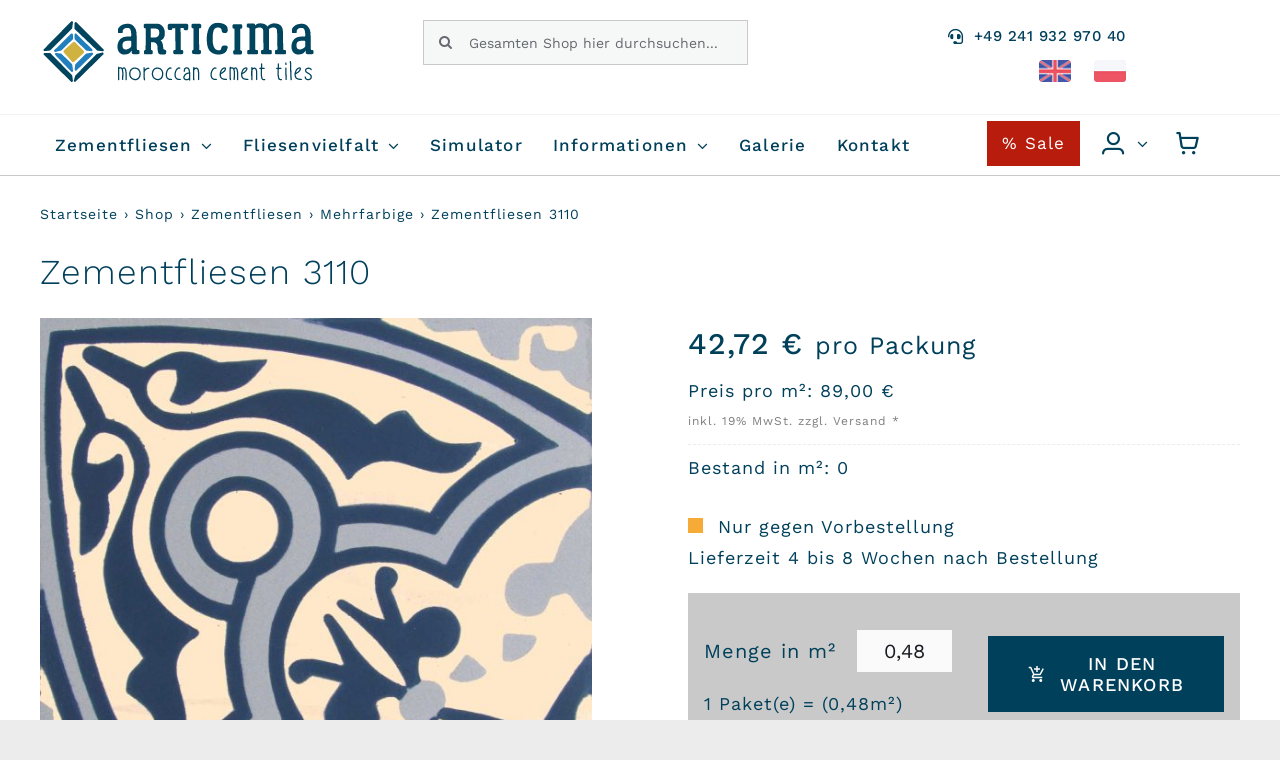

--- FILE ---
content_type: text/html; charset=UTF-8
request_url: https://www.articima.de/zementfliesen-3110/
body_size: 37312
content:
<!DOCTYPE html>
<html class="avada-html-layout-wide avada-html-header-position-top avada-is-100-percent-template" lang="de" prefix="og: http://ogp.me/ns# fb: http://ogp.me/ns/fb# product: http://ogp.me/ns/product#">
<head>
	<meta http-equiv="X-UA-Compatible" content="IE=edge" />
	<meta http-equiv="Content-Type" content="text/html; charset=utf-8"/>
	<meta name="viewport" content="width=device-width, initial-scale=1" />
	<style id="awb-critical-css">@media all{.fa-search:before{content:"\f002"}.fa-align-justify:before{content:"\f039"}.fa-bars:before{content:"\f0c9"}}@media all{#languages_global{list-style-type:none;display:flex;padding:0;flex-direction:row-reverse;margin:0}#languages_global li{padding:2px 5px;margin:0 0 0 12px;display:inline-flex}#languages_global li a{width:33px;height:32px;background-size:32px}.flag-gb a{background-repeat:no-repeat;display:block}.flag-pl a{background-image:url("[data-uri]");background-repeat:no-repeat;display:block}.price-box{display:flex;flex-direction:column}.price-new .price .woocommerce-Price-amount.amount{font-size:30px!important;font-weight:500!important;color:var(--awb-custom_color_1);margin-bottom:10px!important}.price_pro{font-size:25px;margin-left:5px}.product-tax-shipping{font-size:12px;margin:5px 0 5px 0;color:#7f7f7f}.stock{display:flex;align-items:center;margin-bottom:10px;flex-flow:wrap}.stock span{display:flex;margin-bottom:8px;width:100%;align-items:center}.fusion-woo-cart{background-color:var(--awb-custom_color_2);padding:16px}.fusion-woo-cart-1 .fusion-button-wrapper{flex-direction:unset;align-items:flex-start}#beforeCart{background-color:var(--awb-color2);width:97px;height:44px;line-height:0;text-align:center;font-size:20px;margin-left:20px}.fusion-woo-cart-1 .fusion-button-wrapper .quantity{width:auto;font-size:20px;flex-wrap:wrap;align-items:center;justify-content:left}#menu-item-3519{padding:3px 10px;background:#b71c0c}#menu-item-3519 a{color:#fff!important}.calculate-qm .quantity input[id^=quantity_]{display:none}.break-flex{flex-basis:100%;height:0}.cart-calculation{margin:15px 0 0;color:var(--awb-custom_color_1);font-size:18px}.product_actions{list-style-type:none;margin:20px 0;position:relative;padding:0 8px;display:flex;row-gap:15px;flex-direction:column}.product_actions li{flex-basis:50%;flex:50%}.product_actions a,.product_actions button{background:0 0;border:0;font-size:18px;color:var(--awb-custom_color_1);font-family:var(--body_typography-font-family);padding:0;padding:5px;font-weight:500}.product_actions i{margin-right:11px}.awwlm-icon{font-family:Articima-Icon!important;speak:never;font-style:normal;font-weight:400;font-variant:normal;text-transform:none;line-height:1;-webkit-font-smoothing:antialiased;-moz-osx-font-smoothing:grayscale}.awwlm-icon.icon-heart-o:before{content:"\e910"}.out-of-stock-square::before{width:15px;height:15px;background-color:#f5ab35;content:'';margin-right:15px;display:inline-block}.fusion-breadcrumbs{font-size:14px!important}a.awwlm_add_to_wishlist{text-decoration:none!important}#menu-item-3519 .awb-menu__main-background-active_fade{opacity:0!important}@media only screen and (max-width:600px){.fusion-woo-cart-1 .fusion-button-wrapper{flex-direction:column!important;align-items:flex-start;gap:20px}}.weitere-format-menu ul{width:590px!important}.weitere-format-menu ul li{width:100%!important}.awwlm-icon{margin-right:10px}.prev_next_buttons{line-height:40px;margin-bottom:20px}.prev_next_buttons a[rel=prev]{display:block}.prev_next_buttons a[rel=prev]{float:left;background:var(--awb-custom_color_1);color:#fff;padding:5px 15px;text-decoration:none;text-decoration-line:none!important;text-decoration-style:none!important;text-decoration-thickness:none!important}.prev_next_buttons::after{content:'';display:block;clear:both}}@media all{body{overflow-anchor:none!important}}@media all{@font-face{font-family:Articima-Icon;src:url('https://www.articima.de/wp-content/uploads/fusion-icons/Articima-Icon-v1.0/fonts/Articima-Icon.ttf?4g324w') format('truetype'),url('https://www.articima.de/wp-content/uploads/fusion-icons/Articima-Icon-v1.0/fonts/Articima-Icon.woff?4g324w') format('woff'),url('https://www.articima.de/wp-content/uploads/fusion-icons/Articima-Icon-v1.0/fonts/Articima-Icon.svg?4g324w#Articima-Icon') format('svg');font-weight:400;font-style:normal;font-display:swap}[class*=" icon-articima"],[class^=icon-articima]{font-family:Articima-Icon!important;speak:never;font-style:normal;font-weight:400;font-variant:normal;text-transform:none;line-height:1;-webkit-font-smoothing:antialiased;-moz-osx-font-smoothing:grayscale}.icon-articimauser:before{content:"\e923"}.icon-articimashopping-cart:before{content:"\e924"}.icon-articimapantone-1:before{content:"\e91c"}.icon-articimaadd_shopping_cart:before{content:"\e854"}.icon-articimaquestion:before{content:"\f128"}.product{position:relative}.product .price{margin:5px 0 0}.fusion-menu-cart-items{font-size:var(--woo_icon_font_size)}.woocommerce input[type=number]{-moz-appearance:textfield}.woocommerce button.button{margin:0}.woocommerce .single_add_to_cart_button,.woocommerce button.button{margin-top:-1px}.fusion-widget-cart-number{display:inline-block;border-radius:100%;line-height:normal;text-align:center;padding:2px 7px;background-color:var(--menu_hover_first_color);color:var(--nav_typography-color)}.woocommerce .single_add_to_cart_button,.woocommerce button.button{font-weight:700}.fusion-menu-cart-items{line-height:1.5}.fusion-body .quantity{border-radius:var(--form_border_radius)}.fusion-body .quantity,.fusion-body .quantity .qty{border-width:var(--form_border_width-top) var(--form_border_width-right) var(--form_border_width-bottom) var(--form_border_width-left)}.fusion-menu-cart-checkout{background-color:var(--woo_cart_bg_color)}.fusion-menu-cart-items{width:var(--dropdown_menu_width)}.fusion-menu-cart-item a{border-color:var(--menu_sub_sep_color)}.fusion-menu-cart-checkout a:before,.fusion-menu-cart-items a{color:var(--menu_sub_color)}*{box-sizing:border-box}input[type=number],input[type=search],input[type=submit],input[type=text]{-webkit-appearance:none;-webkit-border-radius:0}body{margin:0;min-width:320px;-webkit-text-size-adjust:100%;overflow-x:hidden;overflow-y:scroll;color:var(--body_typography-color);font-size:var(--body_typography-font-size,16px);font-family:var(--body_typography-font-family,inherit)}#boxed-wrapper{overflow-x:hidden;overflow-x:clip}#wrapper{overflow:visible}img{border-style:none;vertical-align:top;max-width:100%;height:auto}a{text-decoration:none}input{font-family:var(--body_typography-font-family,inherit);vertical-align:middle;color:var(--body_typography-color)}form{margin:0;padding:0;border-style:none}#main{padding:55px 10px 45px;clear:both}#content{width:71.1702128%;float:left;min-height:1px}.s{float:none}.input-text,input[type=number],input[type=text]{border:1px solid #d2d2d2;font-size:13px;color:#747474;padding:8px 15px;width:100%;box-sizing:border-box}.post-content p{margin:0 0 20px}.fontawesome-icon{display:inline-block;float:left}.fontawesome-icon{margin-right:10px}.fontawesome-icon.circle-yes{border-radius:75px;border-width:1px;border-style:solid;background-color:#333;color:#fff;text-align:center;margin-top:2px}.fusion-animated{position:relative;z-index:2000}.layout-wide-mode #wrapper{width:100%;max-width:none}#sliders-container{position:relative}.searchform .fusion-search-form-content{display:flex;align-items:center;overflow:hidden;width:100%}.searchform .fusion-search-form-content .fusion-search-field{flex-grow:1}.searchform .fusion-search-form-content .fusion-search-field input{background-color:#fff;border:1px solid #d2d2d2;color:#747474;font-size:13px;padding:8px 15px;height:33px;width:100%;box-sizing:border-box;margin:0;outline:0}.searchform .fusion-search-form-content .fusion-search-button input[type=submit]{background:#000;border:none;border-radius:0;color:#fff;font-size:1em;height:33px;line-height:33px;margin:0;padding:0;width:33px;text-indent:0;font-family:awb-icons;font-weight:400;text-shadow:none;-webkit-font-smoothing:antialiased}.fusion-search-element .searchform.fusion-search-form-clean .fusion-search-form-content,.fusion-search-form-clean .searchform:not(.fusion-search-form-classic) .fusion-search-form-content{position:relative}.fusion-search-element .searchform.fusion-search-form-clean .fusion-search-button,.fusion-search-form-clean .searchform:not(.fusion-search-form-classic) .fusion-search-button{position:absolute}.fusion-search-element .searchform.fusion-search-form-clean .fusion-search-button input[type=submit],.fusion-search-form-clean .searchform:not(.fusion-search-form-classic) .fusion-search-button input[type=submit]{background-color:transparent;color:#aaa9a9}.fusion-live-search .fusion-search-field{z-index:14}.fusion-live-search .fusion-search-button{z-index:14;position:relative}.fusion-live-search .fusion-slider-loading{display:none;margin:-1.2em 0 0 -1.2em;width:2.4em;height:2.4em;border-top:.3em solid rgba(255,255,255,.35);border-right:.3em solid rgba(255,255,255,.35);border-bottom:.3em solid #fff;border-left:.3em solid rgba(255,255,255,.35)}.fusion-live-search .fusion-search-results-wrapper{position:relative}.fusion-live-search .fusion-search-results{z-index:-1;visibility:hidden;overflow-y:auto;position:absolute;margin-top:25px;width:100%;max-height:250px;opacity:0;background-color:#fff;border-style:solid}.fusion-row{margin:0 auto}.fusion-row:after,.fusion-row:before{content:" ";display:table}.fusion-row:after{clear:both}#wrapper .fusion-grid-sizer{margin:0;padding:0;height:0;min-height:0;visibility:hidden}.screen-reader-text{border:0;clip:rect(1px,1px,1px,1px);-webkit-clip-path:inset(50%);clip-path:inset(50%);height:1px;margin:-1px;overflow:hidden;padding:0;position:absolute!important;width:1px;word-wrap:normal!important}.fusion-slider-loading{position:absolute;top:50%;left:50%;margin:-3em 0 0 -3em;color:transparent;font-size:10px;border-top:.5em solid rgba(0,0,0,.2);border-right:.5em solid rgba(0,0,0,.2);border-bottom:.5em solid #333;border-left:.5em solid rgba(0,0,0,.2)}.fusion-slider-loading,.fusion-slider-loading:after{width:6em;height:6em;border-radius:50%;background-clip:padding-box}.post-content p{margin-top:0;margin-bottom:20px}.fusion-body .quantity{display:flex;align-items:center;justify-content:space-around;border:1px solid;overflow:hidden}.fusion-body .quantity .qty{float:left;border:0;margin:0;padding:0;text-align:center;vertical-align:middle;border-radius:0;-webkit-appearance:none;-moz-appearance:textfield}.fusion-body .quantity .qty{background:0 0;border-left:1px solid;border-right:1px solid}.fusion-avatar-circle .attachment-recent-works-thumbnail{border-radius:50%}.fusion-page-load-link{display:none}.fusion-disable-outline input{outline:0}html:not(.avada-html-layout-boxed):not(.avada-html-layout-framed),html:not(.avada-html-layout-boxed):not(.avada-html-layout-framed) body{background-color:var(--bg_color);background-blend-mode:var(--bg-color-overlay)}body{background-image:var(--bg_image);background-repeat:var(--bg_repeat)}#main,.layout-wide-mode #main,.layout-wide-mode #wrapper,body,html{background-color:var(--content_bg_color)}#main{background-image:var(--content_bg_image);background-repeat:var(--content_bg_repeat)}.price>.amount{color:var(--primary_color)}#toTop{background-color:#333;border-radius:4px 4px 0 0;bottom:0;height:35px;position:fixed;text-align:center;width:48px;opacity:0;z-index:100000;line-height:1}#toTop:before{line-height:35px;content:"\f106";-webkit-font-smoothing:antialiased;font-family:awb-icons;font-size:22px;color:#fff}.to-top-container #toTop{border-radius:var(--totop_border_radius) var(--totop_border_radius) 0 0}.to-top-left #toTop{left:75px}.input-text:not(textarea),.searchform .fusion-search-form-content .fusion-search-button input[type=submit],.searchform .fusion-search-form-content .fusion-search-field input,input.s,input[type=number],input[type=text]{height:var(--form_input_height);padding-top:0;padding-bottom:0}.searchform .fusion-search-form-content .fusion-search-button input[type=submit]{width:var(--form_input_height)}.searchform .fusion-search-form-content .fusion-search-button input[type=submit]{line-height:var(--form_input_height)}.input-text,input.s,input[type=number],input[type=text]{background-color:var(--form_bg_color);font-size:var(--form_text_size);color:var(--form_text_color)}.searchform .fusion-search-form-content .fusion-search-field input{background-color:var(--form_bg_color);font-size:var(--form_text_size)}.fusion-search-element .searchform.fusion-search-form-clean .fusion-search-form-content .fusion-search-button input[type=submit],.fusion-search-form-clean .searchform:not(.fusion-search-form-classic) .fusion-search-form-content .fusion-search-button input[type=submit]{font-size:var(--form_text_size);color:var(--form_text_color)}.searchform .fusion-search-form-content .fusion-search-field input{color:var(--form_text_color)}.fusion-live-search .fusion-search-results{background-color:var(--form_bg_color);font-size:var(--form_text_size);color:var(--form_text_color);border-radius:var(--form_border_radius)}.fusion-live-search .fusion-search-results{border-color:var(--form_focus_border_color);border-width:var(--form_border_width-top) var(--form_border_width-right) var(--form_border_width-bottom) var(--form_border_width-left)}.input-text::-moz-placeholder,.searchform .s::-moz-placeholder,input::-moz-placeholder{color:var(--form_text_color)}.input-text::-webkit-input-placeholder,.searchform .s::-webkit-input-placeholder,input::-webkit-input-placeholder{color:var(--form_text_color)}.fusion-search-form-clean .fusion-live-search .fusion-slider-loading{border-bottom-color:var(--form_text_color);border-top-color:var(--form_text_color-35a);border-right-color:var(--form_text_color-35a);border-left-color:var(--form_text_color-35a)}.input-text,.searchform .fusion-search-form-content .fusion-search-field input,input.s,input[type=number],input[type=text]{border-width:var(--form_border_width-top) var(--form_border_width-right) var(--form_border_width-bottom) var(--form_border_width-left);border-color:var(--form_border_color);border-radius:var(--form_border_radius)}#main .fusion-row{max-width:var(--site_width)}html:not(.avada-has-site-width-percent) #main{padding-left:30px;padding-right:30px}html:not(.avada-has-site-width-percent) #main.width-100{padding-left:var(--hundredp_padding-fallback_to_zero);padding-right:var(--hundredp_padding-fallback_to_zero)}.width-100 .fusion-fullwidth,.width-100 .nonhundred-percent-fullwidth{margin-left:var(--hundredp_padding-hundred_percent_negative_margin);margin-right:var(--hundredp_padding-hundred_percent_negative_margin)}body.awb-no-sidebars #content{width:100%;float:none}#main{padding-left:30px;padding-right:30px;padding-top:var(--main_padding-top);padding-bottom:var(--main_padding-bottom)}#main.width-100{padding-left:var(--hundredp_padding-fallback_to_zero);padding-right:var(--hundredp_padding-fallback_to_zero)}html.avada-is-100-percent-template #main{padding-left:0;padding-right:0}html.avada-is-100-percent-template #main.width-100{padding-left:var(--hundredp_padding-fallback_to_zero);padding-right:var(--hundredp_padding-fallback_to_zero)}.layout-wide-mode #wrapper{width:100%;max-width:none}.fusion-live-search .fusion-search-results{max-height:var(--live_search_results_height)}body{font-family:var(--body_typography-font-family);font-weight:var(--body_typography-font-weight);letter-spacing:var(--body_typography-letter-spacing);font-style:var(--body_typography-font-style,normal)}body{font-size:var(--body_typography-font-size)}body{line-height:var(--body_typography-line-height)}.fusion-body .quantity,.fusion-body .quantity .qty,body{color:var(--body_typography-color)}body a,body a:after,body a:before{color:var(--link_color)}.fusion-title h1,.post-content h1,h1{font-family:var(--h1_typography-font-family);font-weight:var(--h1_typography-font-weight);line-height:var(--h1_typography-line-height);letter-spacing:var(--h1_typography-letter-spacing);text-transform:var(--h1_typography-text-transform);font-style:var(--h1_typography-font-style,normal)}.post-content h1,h1{font-size:var(--h1_typography-font-size)}.post-content h1,.title h1,h1{color:var(--h1_typography-color)}h1{margin-top:var(--h1_typography-margin-top);margin-bottom:var(--h1_typography-margin-bottom)}.fusion-search-element .searchform.fusion-search-form-clean .fusion-search-form-content .fusion-search-field input,.fusion-search-form-clean .searchform:not(.fusion-search-form-classic) .fusion-search-form-content .fusion-search-field input{padding-left:var(--form_input_height)}.awb-link-decoration #wrapper a:not(.awb-no-decoration,.fusion-builder-module-control):not([data-filter],.pagination *,.flex-next,.flex-prev,.awb-image-hotspots-hotspot,.fusion-social-network-icon,.fb-icon-element,.avada-button-select,.fusion-countdown-link,.fusion-button-bar,.tag-cloud-link):not(.fusion-rollover-link,.fusion-rollover-gallery,.fusion-rollover-title-link):not([class^=star],[role=tab] *,.catalog-ordering *,.view-cart *,.woocommerce-side-nav *,.wc-forward,.remove,.add_to_cart_button,.show_details_button,.product_type_external,.fusion-view-cart,.fusion-quick-view):not(.fusion-button,.tribe-button):not(.awb-menu__main-a,.awb-menu__sub-a,.awb-submenu__main-a,.awb-submenu__sub-a,.fusion-header *,.fusion-secondary-header *):not([role=tab],[role=button]):not(.awb-toc-el__item-anchor){text-decoration-line:var(--awb-link_decoration_line);text-decoration-style:var(--awb-link_decoration_style);text-decoration-thickness:var(--awb-link_decoration_thickness)}.fusion-body .quantity,.fusion-menu-cart-item img{border-color:var(--sep_color)}.fontawesome-icon{color:var(--icon_color)}.fontawesome-icon.circle-yes{color:var(--icon_color);background-color:var(--icon_circle_color);border-color:var(--icon_border_color);border-radius:50% 50% 50% 50%}.fusion-body .quantity .qty{border-color:var(--sep_color)}:root{--awb-color1:#ffffff;--awb-color1-h:0;--awb-color1-s:0%;--awb-color1-l:100%;--awb-color1-a:100%;--awb-color2:#fafafa;--awb-color2-h:0;--awb-color2-s:0%;--awb-color2-l:98%;--awb-color2-a:100%;--awb-color3:#ececed;--awb-color3-h:240;--awb-color3-s:3%;--awb-color3-l:93%;--awb-color3-a:100%;--awb-color4:#e2c36c;--awb-color4-h:44;--awb-color4-s:67%;--awb-color4-l:65%;--awb-color4-a:100%;--awb-color5:#c39086;--awb-color5-h:10;--awb-color5-s:34%;--awb-color5-l:65%;--awb-color5-a:100%;--awb-color6:#656a70;--awb-color6-h:213;--awb-color6-s:5%;--awb-color6-l:42%;--awb-color6-a:100%;--awb-color7:#181b20;--awb-color7-h:218;--awb-color7-s:14%;--awb-color7-l:11%;--awb-color7-a:100%;--awb-color8:#000000;--awb-color8-h:0;--awb-color8-s:0%;--awb-color8-l:0%;--awb-color8-a:100%;--awb-custom_color_1:#01405b;--awb-custom_color_1-h:198;--awb-custom_color_1-s:98%;--awb-custom_color_1-l:18%;--awb-custom_color_1-a:100%;--awb-custom_color_2:#c9c9c9;--awb-custom_color_2-h:0;--awb-custom_color_2-s:0%;--awb-custom_color_2-l:79%;--awb-custom_color_2-a:100%;--awb-custom_color_3:#1979c3;--awb-custom_color_3-h:206;--awb-custom_color_3-s:77%;--awb-custom_color_3-l:43%;--awb-custom_color_3-a:100%;--awb-custom_color_4:#333333;--awb-custom_color_4-h:0;--awb-custom_color_4-s:0%;--awb-custom_color_4-l:20%;--awb-custom_color_4-a:100%;--awb-custom_color_5:#16a085;--awb-custom_color_5-h:168;--awb-custom_color_5-s:76%;--awb-custom_color_5-l:36%;--awb-custom_color_5-a:100%;--awb-typography1-font-family:"Work Sans",Arial,Helvetica,sans-serif;--awb-typography1-font-size:80px;--awb-typography1-font-weight:300;--awb-typography1-font-style:normal;--awb-typography1-line-height:1.2;--awb-typography1-letter-spacing:1px;--awb-typography1-text-transform:none;--awb-typography2-font-family:"Work Sans",Arial,Helvetica,sans-serif;--awb-typography2-font-size:12px;--awb-typography2-font-weight:400;--awb-typography2-font-style:normal;--awb-typography2-line-height:2;--awb-typography2-letter-spacing:1px;--awb-typography2-text-transform:uppercase;--awb-typography3-font-family:"Work Sans",Arial,Helvetica,sans-serif;--awb-typography3-font-size:14px;--awb-typography3-font-weight:500;--awb-typography3-font-style:normal;--awb-typography3-line-height:17px;--awb-typography3-letter-spacing:1.2px;--awb-typography3-text-transform:none;--awb-typography4-font-family:"Work Sans",Arial,Helvetica,sans-serif;--awb-typography4-font-size:16px;--awb-typography4-font-weight:400;--awb-typography4-font-style:normal;--awb-typography4-line-height:1.76;--awb-typography4-letter-spacing:1px;--awb-typography4-text-transform:none;--awb-typography5-font-family:"Work Sans",Arial,Helvetica,sans-serif;--awb-typography5-font-size:12px;--awb-typography5-font-weight:400;--awb-typography5-font-style:normal;--awb-typography5-line-height:24px;--awb-typography5-letter-spacing:0px;--awb-typography5-text-transform:none;--site_width:1270px;--main_padding-top:0px;--main_padding-bottom:72px;--hundredp_padding:30px;--hundredp_padding-fallback_to_zero:30px;--hundredp_padding-hundred_percent_negative_margin:-30px;--grid_main_break_point:1000;--content_break_point:800;--typography_sensitivity:0.45;--typography_factor:1.50;--primary_color:var(--awb-custom_color_1);--dropdown_menu_width:230px;--menu_sub_sep_color:rgba(226,226,226,0);--nav_typography-color:var(--awb-color7);--menu_hover_first_color:var(--awb-color7);--menu_sub_color:var(--awb-color7);--bg_image:none;--bg_repeat:no-repeat;--bg_color:var(--awb-color3);--bg-color-overlay:normal;--content_bg_color:var(--awb-color1);--content_bg_image:none;--content_bg_repeat:no-repeat;--body_typography-font-family:var(--awb-typography4-font-family);--body_typography-font-size:18px;--base-font-size:18;--body_typography-font-weight:var(--awb-typography4-font-weight);--body_typography-font-style:var(--awb-typography4-font-style);--body_typography-line-height:var(--awb-typography4-line-height);--body_typography-letter-spacing:var(--awb-typography4-letter-spacing);--body_typography-color:var(--awb-custom_color_1);--link_color:var(--awb-custom_color_3);--awb-link_decoration_line:underline;--awb-link_decoration_style:solid;--awb-link_decoration_thickness:1px;--h1_typography-font-family:var(--awb-typography1-font-family);--h1_typography-font-weight:var(--awb-typography1-font-weight);--h1_typography-line-height:var(--awb-typography1-line-height);--h1_typography-letter-spacing:1px;--h1_typography-font-style:var(--awb-typography1-font-style);--h1_typography-font-size:50px;--h1_typography-color:var(--awb-custom_color_1);--h1_typography-margin-top:0.67em;--h1_typography-margin-bottom:0.67em;--form_input_height:40px;--form_text_size:16px;--form_bg_color:var(--awb-color3);--form_text_color:var(--awb-color7);--form_text_color-35a:hsla(var(--awb-color7-h),var(--awb-color7-s),var(--awb-color7-l),calc(var(--awb-color7-a) - 65%));--form_border_width-top:1px;--form_border_width-bottom:1px;--form_border_width-left:1px;--form_border_width-right:1px;--form_border_color:var(--awb-custom_color_2);--form_focus_border_color:var(--awb-custom_color_1);--form_border_radius:0px;--qty_size-width:42px;--qty_size-height:40px;--qty_font_size:14px;--woo_cart_bg_color:var(--awb-color2);--woo_icon_font_size:13px;--button_padding-top:13px;--button_padding-bottom:13px;--button_padding-left:29px;--button_padding-right:29px;--button_typography-font-family:var(--awb-typography3-font-family);--button_typography-font-weight:var(--awb-typography3-font-weight);--button_typography-letter-spacing:var(--awb-typography3-letter-spacing);--button_typography-font-style:var(--awb-typography3-font-style);--button_font_size:var(--awb-typography3-font-size);--button_line_height:var(--awb-typography3-line-height);--button_text_transform:var(--awb-typography2-text-transform);--button_gradient_top_color:var(--awb-custom_color_1);--button_gradient_bottom_color:var(--awb-custom_color_1);--button_gradient_start:0%;--button_gradient_end:0%;--button_gradient_angle:180deg;--button_accent_color:var(--awb-color1);--button_border_width-top:0px;--button_border_width-right:0px;--button_border_width-bottom:0px;--button_border_width-left:0px;--button_border_color:var(--awb-color1);--col_margin-top:25px;--col_margin-bottom:25px;--col_spacing:4%;--container_padding_default_top:20px;--container_padding_default_bottom:20px;--container_padding_default_left:0px;--container_padding_default_right:0px;--container_padding_100_top:7%;--container_padding_100_bottom:7%;--container_padding_100_left:40px;--container_padding_100_right:40px;--full_width_bg_color:rgba(255,255,255,0);--full_width_border_sizes_top:0px;--full_width_border_sizes_bottom:0px;--full_width_border_sizes_left:0px;--full_width_border_sizes_right:0px;--full_width_border_color:var(--awb-color3);--content_box_icon_color:var(--awb-color1);--icon_color:var(--awb-color1);--icon_circle_color:var(--awb-color7);--icon_border_size:#ffffff;--icon_border_color:rgba(255,255,255,0);--icon_border_top_l_rad:50%;--icon_border_top_r_rad:50%;--icon_border_bot_r_rad:50%;--icon_border_bot_l_rad:50%;--sep_color:var(--awb-color3);--title_border_color:var(--awb-color3);--title_margin-top:8px;--title_margin-right:0px;--title_margin-bottom:16px;--title_margin-left:0px;--title_margin_mobile-top:8px;--title_margin_mobile-right:0px;--title_margin_mobile-bottom:16px;--title_margin_mobile-left:0px}.fusion-breadcrumbs{--breadcrumbs_font_size:11px;--breadcrumbs_text_color:hsla(var(--awb-color1-h),var(--awb-color1-s),var(--awb-color1-l),calc(var(--awb-color1-a) - 50%))}.fusion-search-results{--live_search_results_height:250px}#toTop{--totop_border_radius:2px}body{--button-border-radius-top-left:0px;--button-border-radius-top-right:0px;--button-border-radius-bottom-right:0px;--button-border-radius-bottom-left:0px}@media only screen and (max-width:768px){.fusion-mobile-logo{display:inline-block}}@font-face{font-family:awb-icons;src:url("https://www.articima.de/wp-content/themes/Avada/includes/lib/assets/fonts/icomoon/awb-icons.woff") format('woff'),url("https://www.articima.de/wp-content/themes/Avada/includes/lib/assets/fonts/icomoon/awb-icons.ttf") format('truetype'),url("https://www.articima.de/wp-content/themes/Avada/includes/lib/assets/fonts/icomoon/awb-icons.svg#awb-icons") format('svg');font-weight:400;font-style:normal;font-display:swap}.fas{-moz-osx-font-smoothing:grayscale;-webkit-font-smoothing:antialiased;display:inline-block;font-style:normal;font-variant:normal;text-rendering:auto;line-height:1}@font-face{font-family:"Font Awesome 5 Free";font-style:normal;font-weight:400;src:url(//www.articima.de/wp-content/themes/Avada/includes/lib/assets/fonts/fontawesome/webfonts/fa-regular-400.eot);src:url(//www.articima.de/wp-content/themes/Avada/includes/lib/assets/fonts/fontawesome/webfonts/fa-regular-400.eot?#iefix) format("embedded-opentype"),url(//www.articima.de/wp-content/themes/Avada/includes/lib/assets/fonts/fontawesome/webfonts/fa-regular-400.woff2) format("woff2"),url(//www.articima.de/wp-content/themes/Avada/includes/lib/assets/fonts/fontawesome/webfonts/fa-regular-400.woff) format("woff"),url(//www.articima.de/wp-content/themes/Avada/includes/lib/assets/fonts/fontawesome/webfonts/fa-regular-400.ttf) format("truetype"),url(//www.articima.de/wp-content/themes/Avada/includes/lib/assets/fonts/fontawesome/webfonts/fa-regular-400.svg#fontawesome) format("svg");font-display:swap}@font-face{font-family:"Font Awesome 5 Free";font-style:normal;font-weight:900;src:url(//www.articima.de/wp-content/themes/Avada/includes/lib/assets/fonts/fontawesome/webfonts/fa-solid-900.eot);src:url(//www.articima.de/wp-content/themes/Avada/includes/lib/assets/fonts/fontawesome/webfonts/fa-solid-900.eot?#iefix) format("embedded-opentype"),url(//www.articima.de/wp-content/themes/Avada/includes/lib/assets/fonts/fontawesome/webfonts/fa-solid-900.woff2) format("woff2"),url(//www.articima.de/wp-content/themes/Avada/includes/lib/assets/fonts/fontawesome/webfonts/fa-solid-900.woff) format("woff"),url(//www.articima.de/wp-content/themes/Avada/includes/lib/assets/fonts/fontawesome/webfonts/fa-solid-900.ttf) format("truetype"),url(//www.articima.de/wp-content/themes/Avada/includes/lib/assets/fonts/fontawesome/webfonts/fa-solid-900.svg#fontawesome) format("svg");font-display:swap}.fas{font-family:"Font Awesome 5 Free";font-weight:900}.fa-align-justify:before{content:"\f039"}.fa-bars:before{content:"\f0c9"}.fa-book-open:before{content:"\f518"}.fa-headset:before{content:"\f590"}.fa-images:before{content:"\f302"}.fa-search:before{content:"\f002"}.fusion-breadcrumbs{--awb-margin-top:0;--awb-margin-right:0;--awb-margin-bottom:0;--awb-margin-left:0;--awb-alignment:initial;--awb-font-size:var(--breadcrumbs_font_size);--awb-text-color:var(--breadcrumbs_text_color);color:var(--awb-text-color);margin:var(--awb-margin-top) var(--awb-margin-right) var(--awb-margin-bottom) var(--awb-margin-left);text-align:var(--awb-alignment);font-size:var(--awb-font-size)}.fusion-breadcrumbs a{color:var(--awb-text-color)}.fusion-button,.fusion-button-default,.woocommerce .single_add_to_cart_button,.woocommerce button.button{--button_margin-top:0px;--button_margin-right:0px;--button_margin-bottom:0px;--button_margin-left:0px;display:inline-flex;justify-content:center;align-items:center;position:relative;text-decoration:none;box-sizing:border-box;font-family:var(--button_typography-font-family);font-weight:var(--button_typography-font-weight);font-style:var(--button_typography-font-style,normal);letter-spacing:var(--button_typography-letter-spacing);border-width:var(--button_border_width-top,0) var(--button_border_width-right,0) var(--button_border_width-bottom,0) var(--button_border_width-left,0);border-style:solid;border-radius:var(--button-border-radius-top-left,0) var(--button-border-radius-top-right,0) var(--button-border-radius-bottom-right,0) var(--button-border-radius-bottom-left,0);text-transform:var(--button_text_transform);margin:var(--button_margin-top) var(--button_margin-right) var(--button_margin-bottom) var(--button_margin-left)}.fusion-body .fusion-button-default-size,button.button{padding-top:var(--button_padding-top,13px);padding-right:var(--button_padding-right,29px);padding-bottom:var(--button_padding-bottom,13px);padding-left:var(--button_padding-left,29px);line-height:var(--button_line_height,1);font-size:var(--button_font_size,14px)}.fusion-button-default,.woocommerce .single_add_to_cart_button,.woocommerce button.button{background:var(--button_gradient_top_color);color:var(--button_accent_color);border-color:var(--button_border_color)}.fusion-button-default .fusion-button-text{color:var(--button_accent_color)}.fusion-has-button-gradient.fusion-button-default{--button_gradient:linear-gradient(var(--button_gradient_angle,180deg),var(--button_gradient_top_color) var(--button_gradient_start,0%),var(--button_gradient_bottom_color) var(--button_gradient_end,100%));background-image:var(--button_gradient)}.fusion-button i{color:var(--button_accent_color)}.fusion-button.button-flat{box-shadow:none!important}.fusion-button-wrapper{display:inline}.fusion-disable-outline .button,.fusion-disable-outline .fusion-button,.fusion-disable-outline .single_add_to_cart_button{outline:0}.single_add_to_cart_button{padding:9px 20px;line-height:14px;font-size:12px}.button-icon-left{margin-right:.7em}.fusion-button-default-size,.woocommerce .single_add_to_cart_button,.woocommerce button.button{padding-top:var(--button_padding-top,13px);padding-right:var(--button_padding-right,29px);padding-bottom:var(--button_padding-bottom,13px);padding-left:var(--button_padding-left,29px);line-height:var(--button_line_height,1);font-size:var(--button_font_size,14px)}.fusion-body #main .quantity .qty{width:var(--qty_size-width,38px)}.fusion-body #main .quantity .qty{font-size:var(--qty_font_size,14px);width:var(--qty_size-height,36px);height:var(--qty_size-height,36px);line-height:1}.fusion-body .quantity{width:calc(var(--qty_size-width,38px) + var(--qty_size-height,36px) + var(--qty_size-height,36px))}.fusion-content-boxes{--awb-iconcolor:var(--content_box_icon_color);--awb-margin-top:var(--content_box_margin_top,0px);--awb-margin-bottom:var(--content_box_margin_bottom,60px);margin-top:var(--awb-margin-top);margin-bottom:var(--awb-margin-bottom)}.fontawesome-icon.fb-icon-element{--awb-circlecolor:var(--icon_circle_color);--awb-circlebordercolor:var(--icon_border_color);--awb-iconcolor:var(--icon_color);--awb-font-size:inherit;--awb-height:auto;--awb-width:auto;--awb-line-height:inherit;--awb-circlebordersize:var(--icon_border_size);--awb-border-radius-top-l:var(--icon_border_top_l_rad);--awb-border-radius-top-r:var(--icon_border_top_r_rad);--awb-border-radius-bot-l:var(--icon_border_bot_l_rad);--awb-border-radius-bot-r:var(--icon_border_bot_r_rad);--awb-margin-top:0;--awb-margin-right:10px;--awb-margin-bottom:0;--awb-margin-left:0;--awb-align-self:auto;color:var(--awb-iconcolor);font-size:var(--awb-font-size);margin:var(--awb-margin-top) var(--awb-margin-right) var(--awb-margin-bottom) var(--awb-margin-left);align-self:var(--awb-align-self)}.fontawesome-icon.fb-icon-element.circle-yes{--awb-margin-top:2px;height:var(--awb-height);width:var(--awb-width);line-height:var(--awb-line-height);border-color:var(--awb-circlebordercolor);border-width:var(--awb-circlebordersize);border-radius:var(--awb-border-radius-top-l) var(--awb-border-radius-top-r) var(--awb-border-radius-bot-r) var(--awb-border-radius-bot-l);background-color:var(--awb-circlecolor);color:var(--awb-iconcolor);margin:var(--awb-margin-top) var(--awb-margin-right) var(--awb-margin-bottom) var(--awb-margin-left)}.fontawesome-icon{display:inline-block;float:left;margin-right:10px}.fontawesome-icon.circle-yes{border-radius:50%;background-clip:inherit;border-width:1px;border-style:solid;background-color:#333;color:#fff;text-align:center;margin-top:2px}.fontawesome-icon.fusion-link:before{color:inherit}.fontawesome-icon.fusion-text-flow{float:none}.fusion-grid-6>.fusion-grid-column{width:calc(100% / 6)}.fusion-gallery{--awb-border-radius:0}.fusion-gallery .fusion-gallery-column{padding:0;display:none}.fusion-image-element{--awb-margin-top:0;--awb-margin-right:0;--awb-margin-bottom:0;--awb-margin-left:0;--awb-filter:none;--awb-max-width:100%;margin-top:var(--awb-margin-top);margin-right:var(--awb-margin-right);margin-bottom:var(--awb-margin-bottom);margin-left:var(--awb-margin-left);line-height:1}.fusion-imageframe{display:inline-block;z-index:1;overflow:hidden;position:relative;vertical-align:middle;max-width:var(--awb-max-width);line-height:1;filter:var(--awb-filter)}.fusion-imageframe img{vertical-align:top;box-shadow:none!important}.fusion-imageframe img.fusion-mobile-logo,.fusion-imageframe img.fusion-sticky-logo{display:none}.awb-menu{--awb-font-size:16px;--awb-margin-top:0px;--awb-margin-bottom:0px;--awb-justify-content:flex-start;--awb-fusion-font-family-typography:inherit;--awb-fusion-font-style-typography:inherit;--awb-fusion-font-weight-typography:400;--awb-text-transform:none;--awb-min-height:4em;--awb-gap:0px;--awb-bg:rgba(0,0,0,0);--awb-border-radius-top-left:0px;--awb-border-radius-top-right:0px;--awb-border-radius-bottom-left:0px;--awb-border-radius-bottom-right:0px;--awb-color:#212934;--awb-line-height:var(--body_typography-line-height);--awb-letter-spacing:var(--body_typography-letter-spacing);--awb-items-padding-top:0px;--awb-items-padding-right:0px;--awb-items-padding-bottom:0px;--awb-items-padding-left:0px;--awb-border-top:0px;--awb-border-right:0px;--awb-border-bottom:0px;--awb-border-left:0px;--awb-border-color:rgba(0,0,0,0);--awb-active-bg:rgba(0,0,0,0);--awb-active-border-top:0px;--awb-active-border-right:0px;--awb-active-border-bottom:0px;--awb-active-border-left:0px;--awb-active-border-color:rgba(0,0,0,0);--awb-submenu-items-padding-top:12px;--awb-submenu-items-padding-right:20px;--awb-submenu-items-padding-bottom:12px;--awb-submenu-items-padding-left:20px;--awb-submenu-font-size:14px;--awb-submenu-text-transform:none;--awb-box-shadow:none;--awb-submenu-border-radius-top-left:0px;--awb-submenu-border-radius-top-right:0px;--awb-submenu-border-radius-bottom-left:0px;--awb-submenu-border-radius-bottom-right:0px;--awb-submenu-space:0px;--awb-submenu-max-width:100%;--awb-submenu-sep-color:#e2e2e2;--awb-submenu-bg:#fff;--awb-sub-justify-content:space-between;--awb-submenu-color:#212934;--awb-fusion-font-family-submenu-typography:inherit;--awb-fusion-font-style-submenu-typography:inherit;--awb-fusion-font-weight-submenu-typography:400;--awb-submenu-line-height:inherit;--awb-submenu-letter-spacing:inherit;--awb-icons-size:16;--awb-icons-color:#212934}.awb-menu{margin-top:var(--awb-margin-top);margin-bottom:var(--awb-margin-bottom);width:100%;opacity:1;font-size:var(--awb-font-size)}.awb-menu .awb-menu__main-ul{font-size:var(--awb-font-size)}.awb-menu__main-ul{display:flex;flex-wrap:wrap;list-style:none;align-items:var(--awb-align-items);justify-content:var(--awb-justify-content);padding:0;font-family:var(--awb-fusion-font-family-typography);font-style:var(--awb-fusion-font-style-typography);font-weight:var(--awb-fusion-font-weight-typography);text-transform:var(--awb-text-transform);-webkit-margin-before:0;margin-block-start:0;-webkit-margin-after:0;margin-block-end:0;min-height:var(--awb-min-height);position:relative}.awb-menu__main-ul_row{flex-direction:row}.awb-menu__main-li{position:relative;display:flex;justify-content:center;margin-left:calc(var(--awb-gap)/ 2);margin-right:calc(var(--awb-gap)/ 2);line-height:var(--awb-line-height,inherit);letter-spacing:var(--awb-letter-spacing)}.awb-menu__main-li>*{z-index:10}.awb-menu__main-li:first-child{-webkit-margin-start:0;margin-inline-start:0}.awb-menu__main-li:last-child{-webkit-margin-end:0;margin-inline-end:0}.awb-menu__main-li_regular{background-color:var(--awb-bg);border-radius:var(--awb-border-radius-top-left) var(--awb-border-radius-top-right) var(--awb-border-radius-bottom-right) var(--awb-border-radius-bottom-left)}.awb-menu__main-a{color:var(--awb-color)!important;display:flex;align-items:center;justify-content:center;width:100%}.awb-menu__main-a_regular{padding-top:calc(var(--awb-items-padding-top) + var(--awb-border-top));padding-right:calc(var(--awb-items-padding-right) + var(--awb-border-right));padding-bottom:calc(var(--awb-items-padding-bottom) + var(--awb-border-bottom));padding-left:calc(var(--awb-items-padding-left) + var(--awb-border-left))}.awb-menu__main-background-active,.awb-menu__main-background-default{position:absolute;top:0;width:100%;height:100%;z-index:1;background-color:var(--awb-bg);border-top-width:var(--awb-border-top);border-right-width:var(--awb-border-right);border-bottom-width:var(--awb-border-bottom);border-left-width:var(--awb-border-left);border-color:var(--awb-border-color);border-radius:var(--awb-border-radius-top-left) var(--awb-border-radius-top-right) var(--awb-border-radius-bottom-right) var(--awb-border-radius-bottom-left);border-style:solid}.awb-menu__main-background-active_fade,.awb-menu__main-background-default_fade{left:0;opacity:1}.awb-menu__main-background-active{background-color:var(--awb-active-bg);border-top-width:var(--awb-active-border-top);border-right-width:var(--awb-active-border-right);border-bottom-width:var(--awb-active-border-bottom);border-left-width:var(--awb-active-border-left);border-color:var(--awb-active-border-color)}.awb-menu__main-background-active_fade{opacity:0}.awb-menu__open-nav-submenu-hover,.awb-menu__open-nav-submenu_mobile{display:none;justify-content:center;align-items:center;background:0 0;border:0;box-shadow:none;box-sizing:border-box;padding:0;font-size:var(--awb-font-size)}.awb-menu__open-nav-submenu-hover:before,.awb-menu__open-nav-submenu_mobile:before{content:"\f107";font-family:awb-icons;line-height:1}.awb-menu__open-nav-submenu_mobile{box-sizing:content-box}.awb-menu__open-nav-submenu-hover{-webkit-padding-start:0.5em;padding-inline-start:0.5em}.awb-menu_dc-yes.awb-menu_em-hover .awb-menu__open-nav-submenu-hover{display:flex}.awb-menu__main-a_icon-only .awb-menu__i_main{padding-left:0!important;padding-right:0!important}.awb-menu_desktop .menu-text_no-desktop{display:none!important}.awb-menu__sub-ul{margin:0;list-style:none;padding:0}.awb-menu__sub-ul{font-size:var(--awb-submenu-font-size);text-transform:var(--awb-submenu-text-transform);border-top-left-radius:var(--awb-submenu-border-radius-top-left);border-top-right-radius:var(--awb-submenu-border-radius-top-right);border-bottom-left-radius:var(--awb-submenu-border-radius-bottom-left);border-bottom-right-radius:var(--awb-submenu-border-radius-bottom-right)}.awb-menu_dropdown .awb-menu__sub-ul{z-index:-10;flex-direction:column;display:table;visibility:hidden;opacity:0;position:absolute;box-shadow:var(--awb-box-shadow);top:100%;width:max-content}.awb-menu_dropdown.awb-menu_row .awb-menu__sub-ul_main{margin-top:var(--awb-submenu-space)}.ltr .awb-menu__sub-ul{left:0}.awb-menu__sub-li{width:var(--awb-submenu-max-width);border-bottom:1px solid var(--awb-submenu-sep-color);background-color:var(--awb-submenu-bg);position:relative}.awb-menu__sub-li:first-child{border-top-left-radius:var(--awb-submenu-border-radius-top-left);border-top-right-radius:var(--awb-submenu-border-radius-top-right)}.awb-menu__sub-li:last-child{border-bottom-width:0;border-bottom-left-radius:var(--awb-submenu-border-radius-bottom-left);border-bottom-right-radius:var(--awb-submenu-border-radius-bottom-right)}.awb-menu__sub-a{display:flex;justify-content:var(--awb-sub-justify-content);align-items:center;color:var(--awb-submenu-color)!important;padding-top:var(--awb-submenu-items-padding-top);padding-bottom:var(--awb-submenu-items-padding-bottom);padding-left:var(--awb-submenu-items-padding-left);padding-right:var(--awb-submenu-items-padding-right);font-family:var(--awb-fusion-font-family-submenu-typography);font-weight:var(--awb-fusion-font-weight-submenu-typography);font-style:var(--awb-fusion-font-style-submenu-typography);width:100%;font-size:var(--awb-submenu-font-size);text-transform:var(--awb-submenu-text-transform);line-height:var(--awb-submenu-line-height);letter-spacing:var(--awb-submenu-letter-spacing)}.ltr .awb-menu__sub-ul_grand{top:0;left:100%}.awb-menu_expand-right .awb-menu__sub-ul_grand{left:100%;right:auto}.awb-menu_expand-right .awb-menu__sub-ul .awb-menu__open-nav-submenu-hover:before{transform:rotate(270deg)}.awb-menu_row .menu-text{display:flex;align-items:center;text-align:center}.awb-menu__i_main{width:auto;position:relative;font-size:calc(var(--awb-icons-size) * 1px);line-height:inherit;color:var(--awb-icons-color);display:flex;align-items:center;justify-content:center;padding:0 .5em}.awb-menu__i_main i{line-height:inherit}.awb-menu_icons-left .awb-menu__main-a{flex-direction:row}.awb-menu_v-stacked .menu-item-has-children .awb-menu__sub-a{grid-area:link}.awb-menu_v-stacked .menu-item-has-children .awb-menu__open-nav-submenu_click{grid-area:caret}.awb-menu_v-stacked .menu-item-has-children .awb-menu__sub-ul{grid-area:submenu}.awb-menu{--awb-mobile-trigger-background-color:#fff;--awb-mobile-trigger-color:#4a4e57;--awb-trigger-padding-top:12px;--awb-trigger-padding-right:20px;--awb-trigger-padding-bottom:12px;--awb-trigger-padding-left:20px;--awb-mobile-trigger-font-size:1em}.awb-menu__m-toggle{background-color:var(--awb-mobile-trigger-background-color);color:var(--awb-mobile-trigger-color);padding-top:var(--awb-trigger-padding-top);padding-right:var(--awb-trigger-padding-right);padding-bottom:var(--awb-trigger-padding-bottom);padding-left:var(--awb-trigger-padding-left);box-sizing:content-box;font-family:var(--awb-fusion-font-family-typography);font-style:var(--awb-fusion-font-style-typography);font-weight:var(--awb-fusion-font-weight-typography);font-size:var(--awb-mobile-trigger-font-size);border:none!important;box-shadow:none!important;display:none}.awb-menu__m-toggle-inner{display:flex;justify-content:flex-start;align-items:center}.awb-menu__m-collapse-icon{position:relative;width:1em;height:1em;-webkit-margin-start:0.5em;margin-inline-start:.5em}.awb-menu__m-collapse-icon-close,.awb-menu__m-collapse-icon-open{width:1em;position:absolute;left:0;opacity:0;transform:rotate(0)}.awb-menu__m-collapse-icon-open{opacity:1}.awb-menu__m-collapse-icon-close_no-text,.awb-menu__m-collapse-icon-open_no-text{left:0}.awb-menu__m-collapse-icon_no-text{margin-left:0;margin-right:0}.fusion-menu-cart .awb-menu__sub-ul_main{background-color:var(--awb-submenu-bg)}.fusion-menu-cart .awb-menu__sub-li{width:100%}.fusion-menu-cart .awb-menu__sub-ul_main a{padding-top:var(--awb-submenu-items-padding-top);padding-bottom:var(--awb-submenu-items-padding-bottom);padding-left:var(--awb-submenu-items-padding-left);padding-right:var(--awb-submenu-items-padding-right)}.awb-menu .fusion-menu-cart-checkout{display:flex;justify-content:space-between;flex-direction:row!important;padding-top:var(--awb-submenu-items-padding-top);padding-bottom:var(--awb-submenu-items-padding-bottom);padding-left:var(--awb-submenu-items-padding-left);padding-right:var(--awb-submenu-items-padding-right);width:100%;background-color:var(--awb-submenu-bg)}.awb-menu .fusion-menu-cart-items{min-width:var(--awb-submenu-max-width);width:max-content}.awb-menu .awb-menu__woo-wrap{display:flex}.awb-menu .awb-menu__woo-wrap a{margin:0 -.25em;min-width:max-content;padding:0}.awb-menu .awb-menu__woo-wrap a:before{padding:0 .25em;font-family:awb-icons;line-height:inherit}.awb-menu .awb-menu__woo-wrap a span{padding:0 .25em}.awb-menu__woo-wrap.fusion-menu-cart-link a:before{content:"\f07a"}.awb-menu__woo-wrap.fusion-menu-cart-checkout-link a:before{content:"\f046"}.awb-menu__woo-wrap.fusion-menu-cart-checkout-link{-webkit-padding-start:var(--awb-submenu-items-padding-left);padding-inline-start:var(--awb-submenu-items-padding-left)}.awb-menu__sub-li.fusion-menu-cart-item a{justify-content:space-between!important}.awb-menu__sub-li.fusion-menu-cart-item img{display:inline-block;max-width:36px;-webkit-margin-end:13px;margin-inline-end:13px}.awb-menu__sub-li.fusion-menu-cart-item .amount{display:inline-block}.awb-menu__sub-li .fusion-menu-cart-item-details{display:inline-block;max-width:calc(100% - 49px);text-align:left}.awb-menu__sub-li .fusion-menu-cart-item-title{margin-bottom:.25em}.awb-menu__sub-li .fusion-menu-cart-item-quantity,.awb-menu__sub-li .fusion-menu-cart-item-title{display:block;line-height:normal;text-align:end}.awb-menu .fusion-widget-cart-number{display:inline-flex;-webkit-margin-start:0.25em;margin-inline-start:.25em;padding:.25em;box-sizing:content-box;width:1em;height:1em;line-height:0;border:.1em solid transparent;align-items:center;justify-content:center}.fusion-menu-cart-item .awb-menu__sub-a{background:0 0}.fusion-separator{clear:both;position:relative;z-index:11}.fusion-body .fusion-separator{display:flex;align-items:center}.fusion-body .fusion-separator .fusion-separator-border{flex-grow:2;border:0 solid #e7e6e6}.fusion-body .fusion-separator,.fusion-body .fusion-separator-border{--awb-sep-color:transparent;--awb-height:20px}.fusion-body .fusion-separator-border.sep-single{height:auto;border-top-width:1px;border-bottom-width:0}.fusion-body .fusion-separator-border.sep-solid{border-bottom-style:solid;border-top-style:solid}.fusion-body .fusion-separator-border.sep-dashed{border-bottom-style:dashed;border-top-style:dashed}.fusion-search-element{--awb-margin-top:0;--awb-margin-right:0;--awb-margin-bottom:0;--awb-margin-left:0;--awb-input-height:var(--form_input_height);--awb-text-color:var(--form_text_color);--awb-bg-color:var(--form_bg_color);--awb-border-size-top:var(--form_border_width-top);--awb-border-size-right:var(--form_border_width-right);--awb-border-size-bottom:var(--form_border_width-bottom);--awb-border-size-left:var(--form_border_width-left);--awb-border-color:var(--form_border_color);--awb-text-size:var(--form_text_size);--awb-border-radius:calc(1px * var(--form_border_radius));margin:var(--awb-margin-top) var(--awb-margin-right) var(--awb-margin-bottom) var(--awb-margin-left)}.fusion-search-element .searchform .fusion-search-form-content .fusion-search-field input{height:var(--awb-input-height);font-size:var(--awb-text-size);background-color:var(--awb-bg-color);border-top-width:var(--awb-border-size-top);border-right-width:var(--awb-border-size-right);border-bottom-width:var(--awb-border-size-bottom);border-left-width:var(--awb-border-size-left);border-color:var(--awb-border-color);color:var(--awb-text-color)}.fusion-search-element .searchform .fusion-search-form-content .fusion-search-button input[type=submit]{height:var(--awb-input-height);width:var(--awb-input-height);line-height:var(--awb-input-height)}.fusion-search-element.fusion-search-form-clean .searchform .fusion-search-form-content .fusion-search-field input{padding-left:var(--awb-input-height)}.fusion-search-element .searchform .fusion-search-form-content .fusion-search-field input::placeholder,.fusion-search-element.fusion-search-form-clean .searchform .fusion-search-form-content .fusion-search-button input[type=submit]{color:var(--awb-text-color);font-size:var(--awb-text-size)}.fusion-search-element .fusion-search-form-content input.s{border-radius:var(--awb-border-radius)}.fusion-body .fusion-title{--awb-text-color:var(--body_typography-color);--awb-margin-top:var(--title_margin-top);--awb-margin-right:var(--title_margin-right);--awb-margin-bottom:var(--title_margin-bottom);--awb-margin-left:var(--title_margin-left);--awb-sep-color:var(--title_border_color);--awb-font-size:var(--body_typography-font-size);margin-top:var(--awb-margin-top);margin-right:var(--awb-margin-right);margin-bottom:var(--awb-margin-bottom);margin-left:var(--awb-margin-left);display:flex;flex-wrap:nowrap;align-items:center;border-bottom-color:var(--awb-sep-color);font-size:var(--awb-font-size)}.fusion-body .fusion-title.fusion-title-size-one{--awb-font-size:var(--h1_typography-font-size);--awb-text-color:var(--h1_typography-color)}.fusion-body .fusion-title h1.title-heading-left{text-align:left}.fusion-body .fusion-title.fusion-sep-none{display:block}.fusion-body .fusion-title.fusion-sep-none .title-heading-left{padding:0;text-align:left}.fusion-body #wrapper .fusion-title h1{flex-grow:0;padding:0;font-size:1em;color:var(--awb-text-color)}.fusion-body .fusion-woo-price-tb{--awb-alignment:flex-start;--awb-margin-top:0;--awb-margin-bottom:0;--awb-margin-left:0;--awb-margin-right:0;--awb-price-font-size:var(--body_typography-font-size);--awb-price-line-height:normal;--awb-price-letter-spacing:var(--body_typography-letter-spacing);--price-text-transform:none;--awb-price-color:var(--primary_color);--awb-price-font-family:inherit;--awb-price-font-weight:400;--awb-price-font-style:var(--body_typography-font-style,normal);--awb-stock-font-size:var(--body_typography-font-size);--awb-stock-color:var(--body_typography-color);--awb-border-radius:0;display:flex;flex-flow:wrap;align-items:center;justify-content:var(--awb-alignment);margin:var(--awb-margin-top) var(--awb-margin-right) var(--awb-margin-bottom) var(--awb-margin-left)}.fusion-body .fusion-woo-price-tb p{margin:0 .625em 0 0;line-height:normal}.fusion-body .fusion-woo-price-tb p:last-of-type{margin:0}.fusion-body .fusion-woo-price-tb .price,.fusion-body .fusion-woo-price-tb .price>.amount{font-size:var(--awb-price-font-size);line-height:var(--awb-price-line-height);letter-spacing:var(--awb-price-letter-spacing);text-transform:var(--price-text-transform);color:var(--awb-price-color);font-family:var(--awb-price-font-family);font-weight:var(--awb-price-font-weight);font-style:var(--awb-price-font-style)}.fusion-body .fusion-woo-stock-tb{--awb-stock-font-size:inherit;--awb-stock-color:inherit;--awb-margin-top:0;--awb-margin-right:0;--awb-margin-bottom:0;--awb-margin-left:0;margin-top:var(--awb-margin-top);margin-bottom:var(--awb-margin-bottom);margin-right:var(--awb-margin-right);margin-left:var(--awb-margin-left)}.fusion-body .fusion-woo-stock-tb p.stock{color:var(--awb-stock-color);font-size:var(--awb-stock-font-size)}.fusion-woo-cart .fusion-button-wrapper{display:flex;align-items:center;margin-top:1.2em}.fusion-woo-cart .quantity{border:none!important;margin-right:1.2em;border-radius:0!important}.fusion-woo-cart .quantity input[type=number].qty{border-width:0;border-top-width:var(--form_border_width-top);border-bottom-width:var(--form_border_width-bottom);border-style:solid;border-color:var(--sep_color)}.fusion-woo-cart.hide-stock .stock{display:none}.fusion-woo-notices-tb{--awb-margin-top:0;--awb-margin-right:0;--awb-margin-bottom:15px;--awb-margin-left:0;--awb-padding-top:20px;--awb-padding-right:20px;--awb-padding-bottom:20px;--awb-padding-left:20px;--awb-font-size:inherit;--awb-border-sizes-top:1px;--awb-border-sizes-right:1px;--awb-border-sizes-bottom:1px;--awb-border-sizes-left:1px;--awb-border-radius-top-left:0;--awb-border-radius-top-right:0;--awb-border-radius-bottom-right:0;--awb-border-radius-bottom-left:0;--awb-border-style:solid;--awb-border-color:#808080;--awb-background-color:#fff}.fusion-tb-header{background-color:var(--awb_header_bg_color,transparent)}.clearfix,.row{clear:both}.clearfix,.fusion-clearfix,.row{clear:both}.clearfix:after,.clearfix:before,.fusion-clearfix:after,.fusion-clearfix:before,.row:after,.row:before{content:" ";display:table}.clearfix:after,.fusion-clearfix:after,.row:after{clear:both}.fusion-builder-row{width:100%;margin:0 auto}.fusion-builder-row.fusion-builder-row-inner{max-width:100%!important}.fusion-builder-row:after{clear:both;content:" ";display:table}.row:after{clear:both;content:" ";display:table}.fusion-fullwidth{position:relative}.fusion-fullwidth .fusion-row{position:relative;z-index:10}.row{margin-left:-15px;margin-right:-15px}.fusion-fullwidth{--awb-background-color:var(--full_width_bg_color);--awb-background-image:none;--awb-background-position:center center;--awb-background-repeat:no-repeat;--awb-background-blend-mode:none;--awb-background-size:initial;--awb-box-shadow:none;--awb-border-sizes-top:var(--full_width_border_sizes_top);--awb-border-sizes-right:var(--full_width_border_sizes_right);--awb-border-sizes-bottom:var(--full_width_border_sizes_bottom);--awb-border-sizes-left:var(--full_width_border_sizes_left);--awb-border-color:var(--full_width_border_color);--awb-border-style:solid;--awb-border-radius-top-left:0;--awb-border-radius-top-right:0;--awb-border-radius-bottom-left:0;--awb-border-radius-bottom-right:0;--awb-padding-top:var(--container_padding_default_top,0px);--awb-padding-right:var(--container_padding_default_right,0px);--awb-padding-bottom:var(--container_padding_default_bottom,0px);--awb-padding-left:var(--container_padding_default_left,0px);--awb-margin-top:0;--awb-margin-bottom:0;--awb-min-height:0;--awb-overflow:visible;--awb-z-index:auto;--awb-filter:none;background-color:var(--awb-background-color);background-image:var(--awb-background-image);background-position:var(--awb-background-position);background-repeat:var(--awb-background-repeat);background-blend-mode:var(--awb-background-blend-mode);background-size:var(--awb-background-size);box-shadow:var(--awb-box-shadow);border-width:var(--awb-border-sizes-top) var(--awb-border-sizes-right) var(--awb-border-sizes-bottom) var(--awb-border-sizes-left);border-color:var(--awb-border-color);border-style:var(--awb-border-style);border-radius:var(--awb-border-radius-top-left) var(--awb-border-radius-top-right) var(--awb-border-radius-bottom-right) var(--awb-border-radius-bottom-left);padding:var(--awb-padding-top) var(--awb-padding-right) var(--awb-padding-bottom) var(--awb-padding-left);margin-top:var(--awb-margin-top);margin-bottom:var(--awb-margin-bottom);min-height:var(--awb-min-height);overflow:var(--awb-overflow);z-index:var(--awb-z-index);filter:var(--awb-filter)}.fusion-tb-header .fusion-fullwidth,.width-100 .fusion-fullwidth{--awb-padding-top:var(--container_padding_100_top,0px);--awb-padding-right:var(--container_padding_100_right,var(--hundredp_padding));--awb-padding-bottom:var(--container_padding_100_bottom,0px);--awb-padding-left:var(--container_padding_100_left,var(--hundredp_padding))}#wrapper #main .fullwidth-box .fusion-row{padding-left:0;padding-right:0}.post-content:not(.fusion-post-content),body:not(.side-header) #wrapper{position:relative}.fusion-flex-container{display:flex;justify-content:center}.fusion-flex-container .fusion-row{display:flex;flex-wrap:wrap;flex:1;width:100%}.fusion-flex-container .fusion-row .fusion-builder-row-inner{flex:auto;flex-grow:initial;flex-shrink:initial}.fusion-flex-container .fusion-row:after,.fusion-flex-container .fusion-row:before{content:none}.fusion-flex-container .fusion-row .fusion-flex-column{display:flex}.fusion-flex-container .fusion-row .fusion-flex-column .fusion-column-wrapper{width:100%}.fusion-flex-container .fusion-row .fusion-flex-column .fusion-column-wrapper:not(.fusion-flex-column-wrapper-legacy){display:flex}.fusion-flex-container .fusion-row .fusion-flex-column .fusion-column-wrapper:not(.fusion-flex-column-wrapper-legacy).fusion-content-layout-column{flex-direction:column}.fusion-flex-container .fusion-row .fusion-flex-column .fusion-column-wrapper:not(.fusion-flex-column-wrapper-legacy).fusion-content-layout-row{flex-direction:row;flex-wrap:wrap}.fusion-flex-container .fusion-row .fusion-flex-column .fusion-column-wrapper:not(.fusion-flex-column-wrapper-legacy).fusion-content-layout-row.fusion-content-nowrap{flex-wrap:nowrap}.fusion-flex-container .fusion-flex-align-self-flex-start{align-self:flex-start}.fusion-flex-container .fusion-flex-align-items-flex-start{align-items:flex-start}.fusion-flex-container .fusion-flex-justify-content-flex-start{justify-content:flex-start}.fusion-flex-container .fusion-flex-align-content-flex-start{align-content:flex-start}.fusion-image-hovers .hover-type-zoomin{overflow:hidden;-webkit-transform:translate3d(0,0,0)}#wrapper .fusion-grid-sizer{margin:0;padding:0;height:0;min-height:0;visibility:hidden}.fusion_builder_column,.fusion_builder_column_inner{--awb-z-index:auto;--awb-absolute-top:auto;--awb-absolute-right:auto;--awb-absolute-bottom:auto;--awb-absolute-left:auto;--awb-container-position:relative;--awb-overflow:visible;--awb-bg-color:transparent;--awb-bg-position:left top;--awb-bg-image:none;--awb-bg-blend:none;--awb-bg-repeat:no-repeat;--awb-bg-size:auto auto;--awb-border-top:0;--awb-border-right:0;--awb-border-bottom:0;--awb-border-left:0;--awb-border-color:initial;--awb-border-style:solid;--awb-border-radius:0;--awb-box-shadow:none;--awb-padding-top:0;--awb-padding-right:0;--awb-padding-bottom:0;--awb-padding-left:0;--awb-transform:none;--awb-transform-origin:50% 50%;--awb-filter:none;--awb-col-width:var(--awb-width-large,33.3333%);--awb-col-order:var(--awb-order-large,0);--awb-margin-top-large:var(--col_margin-top,0);--awb-margin-bottom-large:var(--col_margin-bottom,20px);--awb-spacing-left-large:var(--col_spacing,4%);--awb-spacing-right-large:var(--col_spacing,4%);--awb-margin-top:var(--awb-margin-top-large);--awb-margin-bottom:var(--awb-margin-bottom-large);--awb-spacing-left:var(--awb-spacing-left-large);--awb-spacing-right:var(--awb-spacing-right-large)}.fusion-layout-column{position:var(--awb-container-position);float:left;margin-top:var(--awb-margin-top);margin-bottom:var(--awb-margin-bottom);z-index:var(--awb-z-index);top:var(--awb-absolute-top);right:var(--awb-absolute-right);bottom:var(--awb-absolute-bottom);left:var(--awb-absolute-left);filter:var(--awb-filter);width:var(--awb-col-width);order:var(--awb-col-order)}.fusion-layout-column .fusion-column-wrapper{background-image:var(--awb-bg-image);background-color:var(--awb-bg-color);background-position:var(--awb-bg-position);background-blend-mode:var(--awb-bg-blend);background-repeat:var(--awb-bg-repeat);background-size:var(--awb-bg-size);border-width:var(--awb-border-top) var(--awb-border-right) var(--awb-border-bottom) var(--awb-border-left);border-color:var(--awb-border-color);border-style:var(--awb-border-style);border-radius:var(--awb-border-radius);box-shadow:var(--awb-box-shadow);padding:var(--awb-padding-top) var(--awb-padding-right) var(--awb-padding-bottom) var(--awb-padding-left);overflow:var(--awb-overflow);transform:var(--awb-transform);transform-origin:var(--awb-transform-origin);min-height:1px;min-width:0;margin-left:var(--awb-spacing-left);margin-right:var(--awb-spacing-right)}.fusion-animated{visibility:hidden}@media only screen and (max-width:1024px){.fusion-fullwidth{--awb-padding-top-medium:var(--awb-padding-top);--awb-padding-right-medium:var(--awb-padding-right);--awb-padding-bottom-medium:var(--awb-padding-bottom);--awb-padding-left-medium:var(--awb-padding-left);--awb-margin-top-medium:var(--awb-margin-top);--awb-margin-bottom-medium:var(--awb-margin-bottom);--awb-min-height-medium:var(--awb-min-height);padding:var(--awb-padding-top-medium) var(--awb-padding-right-medium) var(--awb-padding-bottom-medium) var(--awb-padding-left-medium);margin-top:var(--awb-margin-top-medium);margin-bottom:var(--awb-margin-bottom-medium);min-height:var(--awb-min-height-medium)}}@media only screen and (max-width:600px){.fusion-fullwidth{--awb-padding-top-small:var(--awb-padding-top-medium);--awb-padding-right-small:var(--awb-padding-right-medium);--awb-padding-bottom-small:var(--awb-padding-bottom-medium);--awb-padding-left-small:var(--awb-padding-left-medium);--awb-margin-top-small:var(--awb-margin-top-medium);--awb-margin-bottom-small:var(--awb-margin-bottom-medium);--awb-min-height-small:var(--awb-min-height-medium);padding:var(--awb-padding-top-small) var(--awb-padding-right-small) var(--awb-padding-bottom-small) var(--awb-padding-left-small);margin-top:var(--awb-margin-top-small);margin-bottom:var(--awb-margin-bottom-small);min-height:var(--awb-min-height-small)}}@media only screen and (max-width:1024px){.fontawesome-icon.fb-icon-element{--awb-md-align-self:var(--awb-align-self);align-self:var(--awb-md-align-self)}}@media only screen and (max-width:600px){.fontawesome-icon.fb-icon-element{--awb-sm-align-self:var(--awb-md-align-self);align-self:var(--awb-sm-align-self)}}@media only screen and (max-width:1024px){.fusion-image-element{--awb-margin-top-medium:var(--awb-margin-top);--awb-margin-right-medium:var(--awb-margin-right);--awb-margin-bottom-medium:var(--awb-margin-bottom);--awb-margin-left-medium:var(--awb-margin-left);margin-top:var(--awb-margin-top-medium);margin-right:var(--awb-margin-right-medium);margin-bottom:var(--awb-margin-bottom-medium);margin-left:var(--awb-margin-left-medium)}}@media only screen and (max-width:600px){.fusion-image-element{--awb-margin-top-small:var(--awb-margin-top-medium);--awb-margin-right-small:var(--awb-margin-right-medium);--awb-margin-bottom-small:var(--awb-margin-bottom-medium);--awb-margin-left-small:var(--awb-margin-left-medium);margin-top:var(--awb-margin-top-small);margin-right:var(--awb-margin-right-small);margin-bottom:var(--awb-margin-bottom-small);margin-left:var(--awb-margin-left-small)}.fusion-image-element .fusion-imageframe.has-fusion-mobile-logo img.fusion-sticky-logo{display:none!important}.fusion-image-element .fusion-imageframe.has-fusion-mobile-logo img.fusion-mobile-logo{display:inline-block!important}}@media only screen and (max-width:1024px){.fusion-title{--awb-margin-top-medium:var(--awb-margin-top);--awb-margin-right-medium:var(--awb-margin-right);--awb-margin-bottom-medium:var(--awb-margin-bottom);--awb-margin-left-medium:var(--awb-margin-left);margin-top:var(--awb-margin-top-medium)!important;margin-right:var(--awb-margin-right-medium)!important;margin-bottom:var(--awb-margin-bottom-medium)!important;margin-left:var(--awb-margin-left-medium)!important}}@media only screen and (max-width:600px){.fusion-title{--awb-margin-top-small:var(--title_margin_mobile-top,var(--awb-margin-top-medium));--awb-margin-right-small:var(--title_margin_mobile-right,var(--awb-margin-right-medium));--awb-margin-bottom-small:var(--title_margin_mobile-bottom,var(--awb-margin-bottom-medium));--awb-margin-left-small:var(--title_margin_mobile-left,var(--awb-margin-left-medium));margin-top:var(--awb-margin-top-small)!important;margin-right:var(--awb-margin-right-small)!important;margin-bottom:var(--awb-margin-bottom-small)!important;margin-left:var(--awb-margin-left-small)!important}}@media only screen and (max-width:1024px){.fusion_builder_column,.fusion_builder_column_inner{--awb-padding-top-medium:var(--awb-padding-top);--awb-padding-right-medium:var(--awb-padding-right);--awb-padding-bottom-medium:var(--awb-padding-bottom);--awb-padding-left-medium:var(--awb-padding-left);--awb-col-width:var(--awb-width-medium,var(--medium-col-default));--awb-col-order:var(--awb-order-medium,var(--awb-order-large));--awb-margin-top-medium:var(--awb-margin-top-large,var(--col_margin-top,0));--awb-margin-bottom-medium:var(--awb-margin-bottom-large,var(--col_margin-bottom,20px));--awb-spacing-left-medium:var(--awb-spacing-left-large,4%);--awb-spacing-right-medium:var(--awb-spacing-right-large,4%);--awb-margin-top:var(--awb-margin-top-medium);--awb-margin-bottom:var(--awb-margin-bottom-medium);--awb-spacing-left:var(--awb-spacing-left-medium);--awb-spacing-right:var(--awb-spacing-right-medium)}.fusion_builder_column .fusion-column-wrapper,.fusion_builder_column_inner .fusion-column-wrapper{padding:var(--awb-padding-top-medium) var(--awb-padding-right-medium) var(--awb-padding-bottom-medium) var(--awb-padding-left-medium)}}@media only screen and (max-width:600px){.fusion_builder_column,.fusion_builder_column_inner{--awb-padding-top-small:var(--awb-padding-top-medium);--awb-padding-right-small:var(--awb-padding-right-medium);--awb-padding-bottom-small:var(--awb-padding-bottom-medium);--awb-padding-left-small:var(--awb-padding-left-medium);--awb-col-width:var(--awb-width-small,var(--small-col-default));--awb-col-order:var(--awb-order-small,var(--awb-order-medium));--awb-spacing-left-small:var(--awb-spacing-left-large,4%);--awb-spacing-right-small:var(--awb-spacing-right-large,4%);--awb-margin-top-small:var(--awb-margin-top-medium,var(--awb-margin-top-large,var(--col_margin-top,0)));--awb-margin-bottom-small:var(--awb-margin-bottom-medium,var(--awb-margin-bottom-large,var(--col_margin-bottom,20px)));--awb-spacing-left:var(--awb-spacing-left-small);--awb-spacing-right:var(--awb-spacing-right-small);--awb-margin-top:var(--awb-margin-top-small);--awb-margin-bottom:var(--awb-margin-bottom-small)}.fusion_builder_column .fusion-column-wrapper,.fusion_builder_column_inner .fusion-column-wrapper{padding:var(--awb-padding-top-small) var(--awb-padding-right-small) var(--awb-padding-bottom-small) var(--awb-padding-left-small)}}@media only screen and (max-width:640px){.fusion-grid-6 .fusion-grid-column{width:100%!important}}@media only screen and (max-width:712px){.fusion-grid-column{width:var(--awb-columns-small,100%)!important}.fusion-grid-6 .fusion-grid-column{width:var(--awb-columns-small,50%)!important}}@media only screen and (min-width:712px) and (max-width:784px){.fusion-grid-6 .fusion-grid-column{width:33.33333333%!important}}@media only screen and (min-width:784px) and (max-width:856px){.fusion-grid-6 .fusion-grid-column{width:25%!important}}@media only screen and (min-width:856px) and (max-width:928px){.fusion-grid-6 .fusion-grid-column{width:20%!important}}@media only screen and (min-width:928px) and (max-width:1000px){.fusion-grid-6 .fusion-grid-column{width:20%!important}}@media only screen and (min-device-width:768px) and (max-device-width:1024px) and (orientation:portrait){.fusion-grid-6 .fusion-grid-column{width:var(--awb-columns-medium,33.33333333%)!important}#wrapper{width:auto!important}.fullwidth-box{background-attachment:scroll!important}#toTop{bottom:30px;border-radius:4px;height:40px}#toTop:before{line-height:38px}#main,.fullwidth-box,body{background-attachment:scroll!important}}@media only screen and (min-width:768px) and (max-width:1024px){.fusion-grid-6 .fusion-grid-column{width:var(--awb-columns-medium,33.33333333%)}}@media only screen and (min-device-width:768px) and (max-device-width:1024px) and (orientation:landscape){.fullwidth-box{background-attachment:scroll!important}#main,.fullwidth-box,body{background-attachment:scroll!important}}@media only screen and (max-width:800px){.fusion-layout-column{margin-left:0!important;margin-right:0!important}#wrapper{width:auto!important}.fullwidth-box{background-attachment:scroll!important}#toTop{bottom:30px;border-radius:4px;height:44px;width:44px}#toTop:before{line-height:42px}.to-top-container #toTop{border-radius:var(--totop_border_radius)}}@media only screen and (max-width:800px){#content{width:100%!important;margin-left:0!important}#main>.fusion-row{display:flex;flex-wrap:wrap}}@media only screen and (max-width:640px){#main,body{background-attachment:scroll!important}#content{width:100%!important;margin-left:0!important}}@media only screen and (max-device-width:640px){#wrapper{width:auto!important}.fullwidth-box{background-attachment:scroll!important}.title{margin-top:0;margin-bottom:20px}#content{width:100%!important;float:none!important;margin-left:0!important;margin-bottom:50px}}@media only screen and (max-width:1000px){.fusion-responsive-typography-calculated{--minFontSize:calc(var(--typography_factor) * var(--base-font-size));--minViewportSize:360;--maxViewportSize:var(--grid_main_break_point);font-size:calc((var(--fontSize) * 1px) - (var(--typography_sensitivity) * (var(--fontSize) - var(--minFontSize)) * (var(--minViewportSize) * 1px - 100vw))/ (var(--maxViewportSize) - var(--minViewportSize)) - (var(--fontSize) - var(--minFontSize)) * var(--typography_sensitivity) * 1px)!important}}@media only screen and (max-width:800px){.fusion-responsive-typography-calculated{--maxViewportSize:var(--content_break_point)!important}}.fusion-builder-row.fusion-row{max-width:var(--site_width)}}</style><meta name='robots' content='index, follow, max-image-preview:large, max-snippet:-1, max-video-preview:-1' />
	<style>img:is([sizes="auto" i], [sizes^="auto," i]) { contain-intrinsic-size: 3000px 1500px }</style>
	
	<!-- This site is optimized with the Yoast SEO Premium plugin v26.4 (Yoast SEO v26.4) - https://yoast.com/wordpress/plugins/seo/ -->
	<title>Zementfliesen 3110 | Jugendstil, Art Nouveau | Blaue Töne</title>
	<meta name="description" content="Zementfliesen 3110 | Design: floral, inspiriert vom Jugendstil | Ambiente: frisch, edel, stilvoll | Farben: diverse Blautöne | Format 20x20x1,6 cm | Auch in anderen Farben erhältlich | Zementfliesen aus eigener Manufaktur in Marokko" />
	<link rel="canonical" href="https://www.articima.de/zementfliesen-3110/" />
	<meta property="og:locale" content="de_DE" />
	<meta property="og:type" content="product" />
	<meta property="og:title" content="Zementfliesen 3110" />
	<meta property="og:description" content="Zementfliesen 3110 | Design: floral, inspiriert vom Jugendstil | Ambiente: frisch, edel, stilvoll | Farben: diverse Blautöne | Format 20x20x1,6 cm | Auch in anderen Farben erhältlich | Zementfliesen aus eigener Manufaktur in Marokko" />
	<meta property="og:url" content="https://www.articima.de/zementfliesen-3110/" />
	<meta property="og:site_name" content="Articima Zementfliesen" />
	<meta property="article:modified_time" content="2025-01-29T12:12:54+00:00" />
	<meta property="og:image" content="https://www.articima.de/wp-content/uploads/2019/09/zementfliesen_3110_s.jpg" />
	<meta property="og:image:width" content="1500" />
	<meta property="og:image:height" content="1500" />
	<meta property="og:image:type" content="image/jpeg" /><meta property="og:image" content="https://www.articima.de/wp-content/uploads/2019/09/zementfliesen_3110_l.jpg" />
	<meta property="og:image:width" content="750" />
	<meta property="og:image:height" content="750" />
	<meta property="og:image:type" content="image/jpeg" /><meta property="og:image" content="https://www.articima.de/wp-content/uploads/2019/09/zementfliesen_3110_m.jpg" />
	<meta property="og:image:width" content="600" />
	<meta property="og:image:height" content="600" />
	<meta property="og:image:type" content="image/jpeg" />
	<meta name="twitter:card" content="summary_large_image" />
	<meta name="twitter:label1" content="Price" />
	<meta name="twitter:data1" content="42,72&nbsp;&euro;" />
	<meta name="twitter:label2" content="Availability" />
	<meta name="twitter:data2" content="On backorder" />
	<script type="application/ld+json" class="yoast-schema-graph">{"@context":"https://schema.org","@graph":[{"@type":["WebPage","ItemPage"],"@id":"https://www.articima.de/zementfliesen-3110/","url":"https://www.articima.de/zementfliesen-3110/","name":"Zementfliesen 3110 | Jugendstil, Art Nouveau | Blaue Töne","isPartOf":{"@id":"https://www.articima.de/#website"},"primaryImageOfPage":{"@id":"https://www.articima.de/zementfliesen-3110/#primaryimage"},"image":{"@id":"https://www.articima.de/zementfliesen-3110/#primaryimage"},"thumbnailUrl":"https://www.articima.de/wp-content/uploads/2019/09/zementfliesen_3110_s.jpg","description":"Zementfliesen 3110 | Design: floral, inspiriert vom Jugendstil | Ambiente: frisch, edel, stilvoll | Farben: diverse Blautöne | Format 20x20x1,6 cm | Auch in anderen Farben erhältlich | Zementfliesen aus eigener Manufaktur in Marokko","breadcrumb":{"@id":"https://www.articima.de/zementfliesen-3110/#breadcrumb"},"inLanguage":"de","potentialAction":{"@type":"BuyAction","target":"https://www.articima.de/zementfliesen-3110/"}},{"@type":"ImageObject","inLanguage":"de","@id":"https://www.articima.de/zementfliesen-3110/#primaryimage","url":"https://www.articima.de/wp-content/uploads/2019/09/zementfliesen_3110_s.jpg","contentUrl":"https://www.articima.de/wp-content/uploads/2019/09/zementfliesen_3110_s.jpg","width":1500,"height":1500,"caption":"Zementfliese 3110 | Jugendstil"},{"@type":"BreadcrumbList","@id":"https://www.articima.de/zementfliesen-3110/#breadcrumb","itemListElement":[{"@type":"ListItem","position":1,"name":"Startseite","item":"https://www.articima.de/"},{"@type":"ListItem","position":2,"name":"Shop","item":"https://www.articima.de/zementfliesen-shop/"},{"@type":"ListItem","position":3,"name":"Zementfliesen","item":"https://www.articima.de/zementfliesen/"},{"@type":"ListItem","position":4,"name":"Mehrfarbige","item":"https://www.articima.de/zementfliesen/mehrfarbige/"},{"@type":"ListItem","position":5,"name":"Zementfliesen 3110"}]},{"@type":"WebSite","@id":"https://www.articima.de/#website","url":"https://www.articima.de/","name":"Articima Zementfliesen","description":"Manufaktur für Zementfliesen","publisher":{"@id":"https://www.articima.de/#organization"},"potentialAction":[{"@type":"SearchAction","target":{"@type":"EntryPoint","urlTemplate":"https://www.articima.de/?s={search_term_string}"},"query-input":{"@type":"PropertyValueSpecification","valueRequired":true,"valueName":"search_term_string"}}],"inLanguage":"de"},{"@type":"Organization","@id":"https://www.articima.de/#organization","name":"Articima Zementfliesen","url":"https://www.articima.de/","logo":{"@type":"ImageObject","inLanguage":"de","@id":"https://www.articima.de/#/schema/logo/image/","url":"https://www.articima.de/wp-content/uploads/cropped-logo_icon.png","contentUrl":"https://www.articima.de/wp-content/uploads/cropped-logo_icon.png","width":512,"height":512,"caption":"Articima Zementfliesen"},"image":{"@id":"https://www.articima.de/#/schema/logo/image/"}}]}</script>
	<meta property="product:price:amount" content="42.72" />
	<meta property="product:price:currency" content="EUR" />
	<meta property="og:availability" content="backorder" />
	<meta property="product:availability" content="available for order" />
	<meta property="product:retailer_item_id" content="ART-3110" />
	<meta property="product:condition" content="new" />
	<!-- / Yoast SEO Premium plugin. -->


		
		
		
				
		<meta property="og:title" content="Zementfliesen 3110"/>
		<meta property="og:type" content="article"/>
		<meta property="og:url" content="https://www.articima.de/zementfliesen-3110/"/>
		<meta property="og:site_name" content="Articima Zementfliesen"/>
		<meta property="og:description" content="Zementfliesen, die sehr stark vom Jugendstil inspiriert sind.
Das Design dieser Fliesen besteht aus feinen Ornamenten und Linien, die in ihrer Gesamtheit neue Motive und Formen hervorbringen.
Einfach schöne Fliesen für stilvolles Wohnen.

Sie möchten dieses Muster in anderen Farben wpen? Wir produzieren Ihre eigenen individuellen Fliesen.
Lassen Sie sich von den bereits realisierten Projekten inspirieren und besuchen Sie"/>

									<meta property="og:image" content="https://www.articima.de/wp-content/uploads/2019/09/zementfliesen_3110_s.jpg"/>
							<link rel='stylesheet' id='font-awesome-css' href='https://www.articima.de/wp-content/plugins/load-more-products-for-woocommerce/berocket/assets/css/font-awesome.min.css?ver=6.8.3' type='text/css' media='all' />
<link rel='stylesheet' id='sim-core-css' href='https://www.articima.de/wp-content/plugins/simulator/assets/css/sim-core.css?ver=1768681971' type='text/css' media='all' />
<style id='woocommerce-inline-inline-css' type='text/css'>
.woocommerce form .form-row .required { visibility: visible; }
</style>
<link rel='stylesheet' id='grw-public-main-css-css' href='https://www.articima.de/wp-content/plugins/widget-google-reviews/assets/css/public-main.css?ver=6.7' type='text/css' media='all' />
<link rel='stylesheet' id='child-style-form-css' href='https://www.articima.de/wp-content/themes/Avada-Child-Theme/form.css?ver=6.8.3' type='text/css' media='all' />
<link rel='stylesheet' id='child-style-css' href='https://www.articima.de/wp-content/themes/Avada-Child-Theme/style.css?ver=6.8.3' type='text/css' media='all' />
<script type="text/javascript" src="https://www.articima.de/wp-includes/js/jquery/jquery.min.js?ver=3.7.1" id="jquery-core-js"></script>
<script type="text/javascript" src="https://www.articima.de/wp-includes/js/jquery/jquery-migrate.min.js?ver=3.4.1" id="jquery-migrate-js"></script>
<script type="text/javascript" src="https://www.articima.de/wp-content/plugins/woocommerce/assets/js/zoom/jquery.zoom.min.js?ver=1.7.21-wc.10.3.5" id="wc-zoom-js" defer="defer" data-wp-strategy="defer"></script>
<script type="text/javascript" src="https://www.articima.de/wp-content/plugins/woocommerce/assets/js/flexslider/jquery.flexslider.min.js?ver=2.7.2-wc.10.3.5" id="wc-flexslider-js" defer="defer" data-wp-strategy="defer"></script>
<script type="text/javascript" src="https://www.articima.de/wp-content/plugins/woocommerce/assets/js/photoswipe/photoswipe.min.js?ver=4.1.1-wc.10.3.5" id="wc-photoswipe-js" defer="defer" data-wp-strategy="defer"></script>
<script type="text/javascript" src="https://www.articima.de/wp-content/plugins/woocommerce/assets/js/photoswipe/photoswipe-ui-default.min.js?ver=4.1.1-wc.10.3.5" id="wc-photoswipe-ui-default-js" defer="defer" data-wp-strategy="defer"></script>
<script type="text/javascript" id="wc-single-product-js-extra">
/* <![CDATA[ */
var wc_single_product_params = {"i18n_required_rating_text":"Bitte w\u00e4hlen Sie eine Bewertung","i18n_rating_options":["1 of 5 stars","2 of 5 stars","3 of 5 stars","4 of 5 stars","5 of 5 stars"],"i18n_product_gallery_trigger_text":"View full-screen image gallery","review_rating_required":"yes","flexslider":{"rtl":false,"animation":"slide","smoothHeight":true,"directionNav":true,"controlNav":"thumbnails","slideshow":false,"animationSpeed":500,"animationLoop":true,"allowOneSlide":false},"zoom_enabled":"1","zoom_options":[],"photoswipe_enabled":"1","photoswipe_options":{"shareEl":false,"closeOnScroll":false,"history":false,"hideAnimationDuration":0,"showAnimationDuration":0},"flexslider_enabled":"1"};
/* ]]> */
</script>
<script type="text/javascript" src="https://www.articima.de/wp-content/plugins/woocommerce/assets/js/frontend/single-product.min.js?ver=10.3.5" id="wc-single-product-js" defer="defer" data-wp-strategy="defer"></script>
<script type="text/javascript" src="https://www.articima.de/wp-content/plugins/woocommerce/assets/js/jquery-blockui/jquery.blockUI.min.js?ver=2.7.0-wc.10.3.5" id="wc-jquery-blockui-js" defer="defer" data-wp-strategy="defer"></script>
<script type="text/javascript" src="https://www.articima.de/wp-content/plugins/woocommerce/assets/js/js-cookie/js.cookie.min.js?ver=2.1.4-wc.10.3.5" id="wc-js-cookie-js" defer="defer" data-wp-strategy="defer"></script>
<script type="text/javascript" id="woocommerce-js-extra">
/* <![CDATA[ */
var woocommerce_params = {"ajax_url":"\/wp-admin\/admin-ajax.php","wc_ajax_url":"\/?wc-ajax=%%endpoint%%","i18n_password_show":"Show password","i18n_password_hide":"Hide password"};
/* ]]> */
</script>
<script type="text/javascript" src="https://www.articima.de/wp-content/plugins/woocommerce/assets/js/frontend/woocommerce.min.js?ver=10.3.5" id="woocommerce-js" defer="defer" data-wp-strategy="defer"></script>
<script type="text/javascript" defer="defer" src="https://www.articima.de/wp-content/plugins/widget-google-reviews/assets/js/public-main.js?ver=6.7" id="grw-public-main-js-js"></script>
<link rel="https://api.w.org/" href="https://www.articima.de/wp-json/" /><link rel="alternate" title="JSON" type="application/json" href="https://www.articima.de/wp-json/wp/v2/product/777" /><link rel="EditURI" type="application/rsd+xml" title="RSD" href="https://www.articima.de/xmlrpc.php?rsd" />
<meta name="generator" content="WordPress 6.8.3" />
<meta name="generator" content="WooCommerce 10.3.5" />
<link rel='shortlink' href='https://www.articima.de/?p=777' />
<link rel="alternate" title="oEmbed (JSON)" type="application/json+oembed" href="https://www.articima.de/wp-json/oembed/1.0/embed?url=https%3A%2F%2Fwww.articima.de%2Fzementfliesen-3110%2F" />
<link rel="alternate" title="oEmbed (XML)" type="text/xml+oembed" href="https://www.articima.de/wp-json/oembed/1.0/embed?url=https%3A%2F%2Fwww.articima.de%2Fzementfliesen-3110%2F&#038;format=xml" />
<style></style><style>
                .lmp_load_more_button.br_lmp_button_settings .lmp_button:hover {
                    background-color: #9999ff!important;
                    color: #111111!important;
                }
                .lmp_load_more_button.br_lmp_prev_settings .lmp_button:hover {
                    background-color: #9999ff!important;
                    color: #111111!important;
                }li.product.lazy, .berocket_lgv_additional_data.lazy{opacity:0;}</style><style type="text/css" id="css-fb-visibility">@media screen and (max-width: 600px){.fusion-no-small-visibility{display:none !important;}body .sm-text-align-center{text-align:center !important;}body .sm-text-align-left{text-align:left !important;}body .sm-text-align-right{text-align:right !important;}body .sm-flex-align-center{justify-content:center !important;}body .sm-flex-align-flex-start{justify-content:flex-start !important;}body .sm-flex-align-flex-end{justify-content:flex-end !important;}body .sm-mx-auto{margin-left:auto !important;margin-right:auto !important;}body .sm-ml-auto{margin-left:auto !important;}body .sm-mr-auto{margin-right:auto !important;}body .fusion-absolute-position-small{position:absolute;top:auto;width:100%;}.awb-sticky.awb-sticky-small{ position: sticky; top: var(--awb-sticky-offset,0); }}@media screen and (min-width: 601px) and (max-width: 1024px){.fusion-no-medium-visibility{display:none !important;}body .md-text-align-center{text-align:center !important;}body .md-text-align-left{text-align:left !important;}body .md-text-align-right{text-align:right !important;}body .md-flex-align-center{justify-content:center !important;}body .md-flex-align-flex-start{justify-content:flex-start !important;}body .md-flex-align-flex-end{justify-content:flex-end !important;}body .md-mx-auto{margin-left:auto !important;margin-right:auto !important;}body .md-ml-auto{margin-left:auto !important;}body .md-mr-auto{margin-right:auto !important;}body .fusion-absolute-position-medium{position:absolute;top:auto;width:100%;}.awb-sticky.awb-sticky-medium{ position: sticky; top: var(--awb-sticky-offset,0); }}@media screen and (min-width: 1025px){.fusion-no-large-visibility{display:none !important;}body .lg-text-align-center{text-align:center !important;}body .lg-text-align-left{text-align:left !important;}body .lg-text-align-right{text-align:right !important;}body .lg-flex-align-center{justify-content:center !important;}body .lg-flex-align-flex-start{justify-content:flex-start !important;}body .lg-flex-align-flex-end{justify-content:flex-end !important;}body .lg-mx-auto{margin-left:auto !important;margin-right:auto !important;}body .lg-ml-auto{margin-left:auto !important;}body .lg-mr-auto{margin-right:auto !important;}body .fusion-absolute-position-large{position:absolute;top:auto;width:100%;}.awb-sticky.awb-sticky-large{ position: sticky; top: var(--awb-sticky-offset,0); }}</style>	<noscript><style>.woocommerce-product-gallery{ opacity: 1 !important; }</style></noscript>
	<link rel="icon" href="https://www.articima.de/wp-content/uploads/cropped-logo_icon-1-32x32.png" sizes="32x32" />
<link rel="icon" href="https://www.articima.de/wp-content/uploads/cropped-logo_icon-1-192x192.png" sizes="192x192" />
<link rel="apple-touch-icon" href="https://www.articima.de/wp-content/uploads/cropped-logo_icon-1-180x180.png" />
<meta name="msapplication-TileImage" content="https://www.articima.de/wp-content/uploads/cropped-logo_icon-1-270x270.png" />
		<script type="text/javascript">
			var doc = document.documentElement;
			doc.setAttribute( 'data-useragent', navigator.userAgent );
		</script>
		<!-- Google tag (gtag.js) -->
<script async src="https://www.googletagmanager.com/gtag/js?id=G-7MLM9DZVSX"></script>
<script>
  window.dataLayer = window.dataLayer || [];
  function gtag(){dataLayer.push(arguments);}
  gtag('js', new Date());

  gtag('config', 'G-7MLM9DZVSX');
</script>
	</head>

<body class="wp-singular product-template-default single single-product postid-777 wp-theme-Avada wp-child-theme-Avada-Child-Theme theme-Avada woocommerce woocommerce-page woocommerce-no-js calculate-qm awb-no-sidebars fusion-image-hovers fusion-pagination-sizing fusion-button_type-flat fusion-button_span-no fusion-button_gradient-linear avada-image-rollover-circle-no avada-image-rollover-yes avada-image-rollover-direction-fade fusion-body ltr fusion-sticky-header no-tablet-sticky-header no-mobile-sticky-header no-mobile-slidingbar fusion-disable-outline fusion-sub-menu-fade mobile-logo-pos-left layout-wide-mode avada-has-boxed-modal-shadow- layout-scroll-offset-full avada-has-zero-margin-offset-top fusion-top-header menu-text-align-center fusion-woo-product-design-classic fusion-woo-shop-page-columns-4 fusion-woo-related-columns-3 fusion-woo-archive-page-columns-4 fusion-woocommerce-equal-heights avada-has-woo-gallery-disabled woo-outofstock-badge-top_bar mobile-menu-design-flyout fusion-show-pagination-text fusion-header-layout-v1 avada-responsive avada-footer-fx-none avada-menu-highlight-style-textcolor fusion-search-form-clean fusion-main-menu-search-dropdown fusion-avatar-circle avada-dropdown-styles avada-blog-layout-grid avada-blog-archive-layout-grid avada-header-shadow-no avada-menu-icon-position-left avada-has-megamenu-shadow avada-has-header-100-width avada-has-pagetitle-bg-full avada-has-breadcrumb-mobile-hidden avada-has-pagetitlebar-retina-bg-image avada-has-titlebar-hide avada-social-full-transparent avada-has-transparent-timeline_color avada-has-pagination-width_height avada-flyout-menu-direction-fade avada-ec-views-v1 awb-link-decoration" data-awb-post-id="777">
		<a class="skip-link screen-reader-text" href="#content">Skip to content</a>

	<div id="boxed-wrapper">
		
		<div id="wrapper" class="fusion-wrapper">
			<div id="home" style="position:relative;top:-1px;"></div>
												<div class="fusion-tb-header"><div class="fusion-fullwidth fullwidth-box fusion-builder-row-1 fusion-flex-container nonhundred-percent-fullwidth non-hundred-percent-height-scrolling fusion-custom-z-index" style="--awb-border-sizes-bottom:1px;--awb-border-color:hsla(var(--awb-color8-h),var(--awb-color8-s),calc( var(--awb-color8-l) + 95% ),var(--awb-color8-a));--awb-border-radius-top-left:0px;--awb-border-radius-top-right:0px;--awb-border-radius-bottom-right:0px;--awb-border-radius-bottom-left:0px;--awb-z-index:9999;--awb-padding-top:20px;--awb-padding-bottom:20px;--awb-padding-top-medium:20px;--awb-padding-right-small:20px;--awb-padding-left-small:10px;--awb-background-color:var(--awb-color1);--awb-flex-wrap:wrap;" ><div class="fusion-builder-row fusion-row fusion-flex-align-items-flex-start fusion-flex-content-wrap" style="max-width:calc( 1270px + 100px );margin-left: calc(-100px / 2 );margin-right: calc(-100px / 2 );"><div class="fusion-layout-column fusion_builder_column fusion-builder-column-0 fusion_builder_column_1_3 1_3 fusion-flex-column" style="--awb-bg-size:cover;--awb-width-large:33.333333333333%;--awb-margin-top-large:0px;--awb-spacing-right-large:50px;--awb-margin-bottom-large:0px;--awb-spacing-left-large:50px;--awb-width-medium:38.35%;--awb-order-medium:1;--awb-spacing-right-medium:50px;--awb-spacing-left-medium:50px;--awb-width-small:72.81%;--awb-order-small:0;--awb-margin-top-small:10px;--awb-spacing-right-small:50px;--awb-spacing-left-small:50px;"><div class="fusion-column-wrapper fusion-column-has-shadow fusion-flex-justify-content-flex-start fusion-content-layout-column"><div class="fusion-image-element sm-text-align-center" style="--awb-max-width:280px;--awb-caption-title-font-family:var(--h2_typography-font-family);--awb-caption-title-font-weight:var(--h2_typography-font-weight);--awb-caption-title-font-style:var(--h2_typography-font-style);--awb-caption-title-size:var(--h2_typography-font-size);--awb-caption-title-transform:var(--h2_typography-text-transform);--awb-caption-title-line-height:var(--h2_typography-line-height);--awb-caption-title-letter-spacing:var(--h2_typography-letter-spacing);"><span class=" fusion-imageframe imageframe-none imageframe-1 hover-type-none fusion-animated" data-animationType="fadeIn" data-animationDuration="1.0" data-animationOffset="top-into-view"><a class="fusion-no-lightbox" href="https://www.articima.de/" target="_self" aria-label="articima_logo"><img decoding="async" src="https://www.articima.de/wp-content/uploads/2023/01/articima_logo.svg" alt class="img-responsive wp-image-3346 disable-lazyload"/></a></span></div></div></div><div class="fusion-layout-column fusion_builder_column fusion-builder-column-1 fusion_builder_column_1_4 1_4 fusion-flex-column fusion-no-small-visibility" style="--awb-padding-top:0px;--awb-padding-right:0px;--awb-padding-bottom:0px;--awb-padding-left:0px;--awb-bg-size:cover;--awb-width-large:25%;--awb-margin-top-large:0px;--awb-spacing-right-large:0;--awb-margin-bottom-large:0px;--awb-spacing-left-large:0;--awb-width-medium:26.21%;--awb-order-medium:1;--awb-spacing-right-medium:0;--awb-spacing-left-medium:0;--awb-width-small:100%;--awb-order-small:3;--awb-margin-top-small:15px;--awb-spacing-right-small:0;--awb-margin-bottom-small:5px;--awb-spacing-left-small:0;"><div class="fusion-column-wrapper fusion-column-has-shadow fusion-flex-justify-content-flex-start fusion-content-layout-column"><div class="fusion-search-element fusion-search-element-1 fusion-animated fusion-search-form-clean" style="--awb-input-height:45px;--awb-border-radius:0px;--awb-text-color:var(--awb-color6);--awb-text-size:14px;--awb-bg-color:hsla(var(--awb-color6-h),var(--awb-color6-s),var(--awb-color6-l),calc( var(--awb-color6-a) - 94.5% ));" data-animationType="fadeIn" data-animationDuration="1.0" data-animationOffset="top-into-view">		<form role="search" class="searchform fusion-search-form  fusion-live-search fusion-search-form-clean" method="get" action="https://www.articima.de/">
			<div class="fusion-search-form-content">

				
				<div class="fusion-search-field search-field">
					<label><span class="screen-reader-text">Suche nach:</span>
													<input type="search" class="s fusion-live-search-input" name="s" id="fusion-live-search-input-0" autocomplete="off" placeholder="Gesamten Shop hier durchsuchen..." required aria-required="true" aria-label="Gesamten Shop hier durchsuchen..."/>
											</label>
				</div>
				<div class="fusion-search-button search-button">
					<input type="submit" class="fusion-search-submit searchsubmit" aria-label="Suche" value="&#xf002;" />
										<div class="fusion-slider-loading"></div>
									</div>

				<input type="hidden" name="post_type[]" value="any" /><input type="hidden" name="search_limit_to_post_titles" value="0" /><input type="hidden" name="live_min_character" value="3" /><input type="hidden" name="live_posts_per_page" value="10" /><input type="hidden" name="live_search_display_featured_image" value="1" /><input type="hidden" name="live_search_display_post_type" value="0" /><input type="hidden" name="fs" value="1" />
			</div>


							<div class="fusion-search-results-wrapper"><div class="fusion-search-results"></div></div>
			
		</form>
		</div></div></div><div class="fusion-layout-column fusion_builder_column fusion-builder-column-2 fusion_builder_column_1_3 1_3 fusion-flex-column" style="--awb-bg-size:cover;--awb-width-large:33.333333333333%;--awb-margin-top-large:0px;--awb-spacing-right-large:50px;--awb-margin-bottom-large:0px;--awb-spacing-left-large:50px;--awb-width-medium:34.95%;--awb-order-medium:3;--awb-spacing-right-medium:50px;--awb-spacing-left-medium:50px;--awb-width-small:20.38%;--awb-order-small:2;--awb-margin-top-small:10px;--awb-spacing-right-small:10px;--awb-spacing-left-small:0;"><div class="fusion-column-wrapper fusion-column-has-shadow fusion-flex-justify-content-flex-start fusion-content-layout-column"><div style="text-align:right;"><a class="fusion-button button-flat fusion-button-default-size button-custom fusion-button-default button-1 fusion-button-default-span fusion-button-default-type fusion-no-small-visibility top-phone-number" style="--button_accent_color:var(--awb-custom_color_1);--button_border_color:var(--awb-custom_color_1);--button_accent_hover_color:var(--awb-custom_color_1);--button_border_hover_color:var(--awb-custom_color_1);--button_gradient_angle:0deg;--button_gradient_top_color:var(--awb-color1);--button_gradient_bottom_color:var(--awb-color1);--button_gradient_top_color_hover:var(--awb-color1);--button_gradient_bottom_color_hover:var(--awb-color1);--button_font_size:15px;--button_padding-top:0px;--button_padding-right:6px;--button_padding-left:0px;--button_typography-letter-spacing:0.5px;--button_margin-bottom:0px;" target="_self" href="https://www.articima.de/"><i class="fa-headset fas button-icon-left" aria-hidden="true"></i><span class="fusion-button-text">+49 241 932 970 40</span></a></div><div style="text-align:right;"><a class="fusion-button button-flat fusion-button-default-size button-custom fusion-button-default button-2 fusion-button-default-span fusion-button-default-type fusion-no-medium-visibility fusion-no-large-visibility top-phone-number" style="--button_accent_color:var(--awb-custom_color_1);--button_border_color:var(--awb-custom_color_1);--button_accent_hover_color:var(--awb-custom_color_1);--button_border_hover_color:var(--awb-custom_color_1);--button_gradient_angle:0deg;--button_gradient_top_color:var(--awb-color1);--button_gradient_bottom_color:var(--awb-color1);--button_gradient_top_color_hover:var(--awb-color1);--button_gradient_bottom_color_hover:var(--awb-color1);--button_font_size:20px;--button_padding-top:0px;--button_padding-right:6px;--button_padding-left:0px;--button_typography-letter-spacing:0.5px;--button_margin-bottom:0px;" target="_self" href="https://www.articima.de/kontakt/"><i class="fa-headset fas button-icon-left" aria-hidden="true"></i><span class="fusion-button-text"></span></a></div><ul id="languages_global" class="float-right"> <li class="flag-pl"><a href="https://www.articima.com"></a></li>   <li class="flag-gb"><a href="https://www.articima.net/"></a></li>  </ul></div></div></div></div><div class="fusion-fullwidth fullwidth-box fusion-builder-row-2 fusion-flex-container has-pattern-background has-mask-background nonhundred-percent-fullwidth non-hundred-percent-height-scrolling fusion-custom-z-index" style="--awb-border-sizes-top:0;--awb-border-sizes-bottom:1px;--awb-border-color:var(--awb-custom_color_2);--awb-border-radius-top-left:0px;--awb-border-radius-top-right:0px;--awb-border-radius-bottom-right:0px;--awb-border-radius-bottom-left:0px;--awb-z-index:999;--awb-padding-top:0px;--awb-padding-bottom:0px;--awb-padding-right-small:15px;--awb-padding-left-small:15px;--awb-margin-top:0px;--awb-margin-bottom:0px;--awb-flex-wrap:wrap;" ><div class="fusion-builder-row fusion-row fusion-flex-align-items-flex-start fusion-flex-content-wrap" style="max-width:1320.8px;margin-left: calc(-4% / 2 );margin-right: calc(-4% / 2 );"><div class="fusion-layout-column fusion_builder_column fusion-builder-column-3 fusion_builder_column_3_4 3_4 fusion-flex-column fusion-flex-align-self-flex-start" style="--awb-padding-top:0px;--awb-padding-bottom:0px;--awb-bg-size:cover;--awb-width-large:75%;--awb-margin-top-large:0px;--awb-spacing-right-large:2.56%;--awb-margin-bottom-large:0px;--awb-spacing-left-large:2.56%;--awb-width-medium:16.83%;--awb-order-medium:0;--awb-spacing-right-medium:11.408199643494%;--awb-spacing-left-medium:11.408199643494%;--awb-width-small:25.7%;--awb-order-small:0;--awb-spacing-right-small:7.4708171206226%;--awb-spacing-left-small:7.4708171206226%;"><div class="fusion-column-wrapper fusion-column-has-shadow fusion-flex-justify-content-flex-start fusion-content-layout-row fusion-content-nowrap"><nav class="awb-menu awb-menu_row awb-menu_em-hover mobile-mode-collapse-to-button awb-menu_icons-left awb-menu_dc-yes mobile-trigger-fullwidth-off awb-menu_mobile-accordion awb-menu_indent-left mobile-size-full-absolute loading mega-menu-loading awb-menu_desktop awb-menu_arrows-active awb-menu_arrows-main awb-menu_arrows-sub awb-menu_dropdown awb-menu_expand-right awb-menu_transition-fade fusion-animated fusion-no-small-visibility fusion-no-medium-visibility" style="--awb-font-size:17px;--awb-margin-top:0px;--awb-margin-bottom:0px;--awb-transition-time:0;--awb-text-transform:var(--awb-typography3-text-transform);--awb-min-height:60px;--awb-gap:0px;--awb-align-items:center;--awb-items-padding-top:15px;--awb-items-padding-right:15px;--awb-items-padding-bottom:15px;--awb-items-padding-left:15px;--awb-color:var(--awb-custom_color_1);--awb-letter-spacing:var(--awb-typography3-letter-spacing);--awb-active-color:var(--awb-custom_color_4);--awb-active-bg:var(--awb-color3);--awb-submenu-color:var(--awb-custom_color_4);--awb-submenu-bg:var(--awb-color3);--awb-submenu-sep-color:hsla(var(--awb-color8-h),var(--awb-color8-s),var(--awb-color8-l),calc( var(--awb-color8-a) - 95% ));--awb-submenu-items-padding-top:.9em;--awb-submenu-items-padding-right:1.8em;--awb-submenu-items-padding-bottom:.9em;--awb-submenu-items-padding-left:1.2em;--awb-submenu-active-bg:var(--awb-color2);--awb-submenu-active-color:var(--awb-custom_color_1);--awb-submenu-font-size:18px;--awb-submenu-text-transform:none;--awb-submenu-max-width:450px;--awb-icons-color:var(--awb-color1);--awb-icons-hover-color:var(--awb-color1);--awb-main-justify-content:flex-start;--awb-mobile-bg:var(--awb-custom_color_2);--awb-mobile-color:var(--awb-custom_color_1);--awb-mobile-active-bg:var(--awb-color1);--awb-mobile-active-color:var(--awb-color5);--awb-mobile-trigger-font-size:30px;--awb-mobile-trigger-color:var(--awb-custom_color_1);--awb-mobile-trigger-background-color:var(--awb-color1);--awb-mobile-sep-color:var(--awb-custom_color_2);--awb-justify-title:flex-start;--awb-mobile-justify:flex-start;--awb-mobile-caret-left:auto;--awb-mobile-caret-right:0;--awb-fusion-font-family-typography:var(--awb-typography3-font-family);--awb-fusion-font-weight-typography:var(--awb-typography3-font-weight);--awb-fusion-font-style-typography:var(--awb-typography3-font-style);--awb-fusion-font-family-submenu-typography:inherit;--awb-fusion-font-style-submenu-typography:normal;--awb-fusion-font-weight-submenu-typography:400;--awb-fusion-font-family-mobile-typography:inherit;--awb-fusion-font-style-mobile-typography:normal;--awb-fusion-font-weight-mobile-typography:400;" aria-label="Main Menu" data-breakpoint="600" data-count="0" data-transition-type="fade" data-transition-time="0" data-animationType="fadeIn" data-animationDuration="1.0" data-animationOffset="top-into-view"><button type="button" class="awb-menu__m-toggle awb-menu__m-toggle_no-text" aria-expanded="false" aria-controls="menu-main-menu"><span class="awb-menu__m-toggle-inner"><span class="collapsed-nav-text"><span class="screen-reader-text">Toggle Navigation</span></span><span class="awb-menu__m-collapse-icon awb-menu__m-collapse-icon_no-text"><span class="awb-menu__m-collapse-icon-open awb-menu__m-collapse-icon-open_no-text fa-bars fas"></span><span class="awb-menu__m-collapse-icon-close awb-menu__m-collapse-icon-close_no-text fa-bars fas"></span></span></span></button><ul id="menu-main-menu" class="fusion-menu awb-menu__main-ul awb-menu__main-ul_row"><li  id="menu-item-3308"  class="menu-item menu-item-type-taxonomy menu-item-object-product_cat current-product-ancestor menu-item-has-children menu-item-3308 awb-menu__li awb-menu__main-li awb-menu__main-li_regular awb-menu__main-li_with-active-arrow awb-menu__main-li_with-main-arrow awb-menu__main-li_with-sub-arrow awb-menu__main-li_with-arrow"  data-item-id="3308"><span class="awb-menu__main-background-default awb-menu__main-background-default_fade"></span><span class="awb-menu__main-background-active awb-menu__main-background-active_fade"></span><a  href="https://www.articima.de/zementfliesen/" class="awb-menu__main-a awb-menu__main-a_regular"><span class="menu-text">Zementfliesen</span><span class="awb-menu__open-nav-submenu-hover"></span></a><button type="button" aria-label="Open submenu of Zementfliesen" aria-expanded="false" class="awb-menu__open-nav-submenu_mobile awb-menu__open-nav-submenu_main"></button><span class="awb-menu__sub-arrow"></span><ul class="awb-menu__sub-ul awb-menu__sub-ul_main"><li  id="menu-item-3313"  class="menu-item menu-item-type-taxonomy menu-item-object-product_cat current-product-ancestor current-menu-parent current-product-parent menu-item-3313 awb-menu__li awb-menu__sub-li" ><a  href="https://www.articima.de/zementfliesen/mehrfarbige/" class="awb-menu__sub-a"><span>Mehrfarbige</span></a></li><li  id="menu-item-3311"  class="menu-item menu-item-type-taxonomy menu-item-object-product_cat menu-item-3311 awb-menu__li awb-menu__sub-li" ><a  href="https://www.articima.de/zementfliesen/einfarbige-zementfliesen/" class="awb-menu__sub-a"><span>Einfarbige</span></a></li><li  id="menu-item-3309"  class="menu-item menu-item-type-taxonomy menu-item-object-product_cat menu-item-3309 awb-menu__li awb-menu__sub-li" ><a  href="https://www.articima.de/zementfliesen/borduren/" class="awb-menu__sub-a"><span>Bordüren</span></a></li><li  id="menu-item-4647"  class="menu-item menu-item-type-custom menu-item-object-custom menu-item-has-children menu-item-4647 awb-menu__li awb-menu__sub-li" ><a  href="#" class="awb-menu__sub-a"><span>Weitere Formate</span><span class="awb-menu__open-nav-submenu-hover"></span></a><button type="button" aria-label="Open submenu of Weitere Formate" aria-expanded="false" class="awb-menu__open-nav-submenu_mobile awb-menu__open-nav-submenu_sub"></button><ul class="awb-menu__sub-ul awb-menu__sub-ul_grand"><li  id="menu-item-3328"  class="menu-item menu-item-type-taxonomy menu-item-object-product_cat menu-item-3328 awb-menu__li awb-menu__sub-li" ><a  href="https://www.articima.de/zementfliesen/weitere-formate/einfarbige-hexagonale-sechseckige-zementfliesen/" class="awb-menu__sub-a"><span>einfarbige hexagonale (sechseckige) Zementfliesen</span></a></li><li  id="menu-item-3331"  class="menu-item menu-item-type-taxonomy menu-item-object-product_cat menu-item-3331 awb-menu__li awb-menu__sub-li" ><a  href="https://www.articima.de/zementfliesen/weitere-formate/hexagonale-sechseckige-zementfliesen/" class="awb-menu__sub-a"><span>hexagonale (sechseckige) Zementfliesen</span></a></li><li  id="menu-item-3332"  class="menu-item menu-item-type-taxonomy menu-item-object-product_cat menu-item-3332 awb-menu__li awb-menu__sub-li" ><a  href="https://www.articima.de/zementfliesen/weitere-formate/sockelfliesen-format-10-x-20-cm/" class="awb-menu__sub-a"><span>Sockelfliesen Format 10 x 20 cm</span></a></li><li  id="menu-item-3333"  class="menu-item menu-item-type-taxonomy menu-item-object-product_cat menu-item-3333 awb-menu__li awb-menu__sub-li" ><a  href="https://www.articima.de/zementfliesen/weitere-formate/zementfliesen-format-15-x-15-cm/" class="awb-menu__sub-a"><span>Zementfliesen Format 15 x 15 cm</span></a></li><li  id="menu-item-3334"  class="menu-item menu-item-type-taxonomy menu-item-object-product_cat menu-item-3334 awb-menu__li awb-menu__sub-li" ><a  href="https://www.articima.de/zementfliesen/weitere-formate/zementfliesen-format-16-7-x-16-7-cm/" class="awb-menu__sub-a"><span>Zementfliesen Format 16,7 x 16,7 cm</span></a></li><li  id="menu-item-5936"  class="menu-item menu-item-type-taxonomy menu-item-object-product_cat menu-item-5936 awb-menu__li awb-menu__sub-li" ><a  href="https://www.articima.de/zementfliesen/weitere-formate/einfarbige-zementfliesen-besondere-formate/" class="awb-menu__sub-a"><span>Einfarbige Zementfliesen – besondere Formate</span></a></li></ul></li><li  id="menu-item-5559"  class="menu-item menu-item-type-post_type menu-item-object-page menu-item-5559 awb-menu__li awb-menu__sub-li" ><a  href="https://www.articima.de/zementfliesen-sofort-lieferbar/" class="awb-menu__sub-a"><span>Sofort lieferbar</span></a></li><li  id="menu-item-4631"  class="menu-item menu-item-type-custom menu-item-object-custom menu-item-has-children menu-item-4631 awb-menu__li awb-menu__sub-li" ><a  href="#" class="awb-menu__sub-a"><span>Kollektionen</span><span class="awb-menu__open-nav-submenu-hover"></span></a><button type="button" aria-label="Open submenu of Kollektionen" aria-expanded="false" class="awb-menu__open-nav-submenu_mobile awb-menu__open-nav-submenu_sub"></button><ul class="awb-menu__sub-ul awb-menu__sub-ul_grand"><li  id="menu-item-4780"  class="menu-item menu-item-type-custom menu-item-object-custom menu-item-4780 awb-menu__li awb-menu__sub-li" ><a  href="https://www.articima.de/zementfliesen/kollektionen/zementfliesen-exklusiv/" class="awb-menu__sub-a"><span>Exklusiv</span></a></li><li  id="menu-item-3327"  class="menu-item menu-item-type-taxonomy menu-item-object-product_cat current-product-ancestor current-menu-parent current-product-parent menu-item-3327 awb-menu__li awb-menu__sub-li" ><a  href="https://www.articima.de/zementfliesen/kollektionen/zeitlos/" class="awb-menu__sub-a"><span>Zeitlos</span></a></li><li  id="menu-item-3322"  class="menu-item menu-item-type-taxonomy menu-item-object-product_cat menu-item-3322 awb-menu__li awb-menu__sub-li" ><a  href="https://www.articima.de/zementfliesen/kollektionen/floral/" class="awb-menu__sub-a"><span>Floral</span></a></li><li  id="menu-item-3323"  class="menu-item menu-item-type-taxonomy menu-item-object-product_cat menu-item-3323 awb-menu__li awb-menu__sub-li" ><a  href="https://www.articima.de/zementfliesen/kollektionen/geometrix/" class="awb-menu__sub-a"><span>Geometrix</span></a></li><li  id="menu-item-3324"  class="menu-item menu-item-type-taxonomy menu-item-object-product_cat menu-item-3324 awb-menu__li awb-menu__sub-li" ><a  href="https://www.articima.de/zementfliesen/kollektionen/marokko/" class="awb-menu__sub-a"><span>Marokko</span></a></li><li  id="menu-item-3325"  class="menu-item menu-item-type-taxonomy menu-item-object-product_cat menu-item-3325 awb-menu__li awb-menu__sub-li" ><a  href="https://www.articima.de/zementfliesen/kollektionen/mediterranee/" class="awb-menu__sub-a"><span>Méditerranée</span></a></li><li  id="menu-item-3326"  class="menu-item menu-item-type-taxonomy menu-item-object-product_cat menu-item-3326 awb-menu__li awb-menu__sub-li" ><a  href="https://www.articima.de/zementfliesen/kollektionen/patchwork/" class="awb-menu__sub-a"><span>Patchwork</span></a></li></ul></li><li  id="menu-item-3315"  class="menu-item menu-item-type-taxonomy menu-item-object-product_cat menu-item-3315 awb-menu__li awb-menu__sub-li" ><a  href="https://www.articima.de/zementfliesen/zubehor/" class="awb-menu__sub-a"><span>Zubehör</span></a></li></ul></li><li  id="menu-item-3336"  class="menu-item menu-item-type-taxonomy menu-item-object-product_cat menu-item-has-children menu-item-3336 awb-menu__li awb-menu__main-li awb-menu__main-li_regular awb-menu__main-li_with-active-arrow awb-menu__main-li_with-main-arrow awb-menu__main-li_with-sub-arrow awb-menu__main-li_with-arrow"  data-item-id="3336"><span class="awb-menu__main-background-default awb-menu__main-background-default_fade"></span><span class="awb-menu__main-background-active awb-menu__main-background-active_fade"></span><a  href="https://www.articima.de/fliesenarten/" class="awb-menu__main-a awb-menu__main-a_regular"><span class="menu-text">Fliesenvielfalt</span><span class="awb-menu__open-nav-submenu-hover"></span></a><button type="button" aria-label="Open submenu of Fliesenvielfalt" aria-expanded="false" class="awb-menu__open-nav-submenu_mobile awb-menu__open-nav-submenu_main"></button><span class="awb-menu__sub-arrow"></span><ul class="awb-menu__sub-ul awb-menu__sub-ul_main"><li  id="menu-item-5032"  class="menu-item menu-item-type-taxonomy menu-item-object-product_cat menu-item-5032 awb-menu__li awb-menu__sub-li" ><a  href="https://www.articima.de/fliesenarten/terrazzo-fliesen/" class="awb-menu__sub-a"><span>Terrazzo Fliesen</span></a></li><li  id="menu-item-6174"  class="menu-item menu-item-type-taxonomy menu-item-object-product_cat menu-item-6174 awb-menu__li awb-menu__sub-li" ><a  href="https://www.articima.de/fliesenarten/echte-marokkanische-zellige-fliesen/" class="awb-menu__sub-a"><span>Zellige Fliesen</span></a></li><li  id="menu-item-3338"  class="menu-item menu-item-type-taxonomy menu-item-object-product_cat menu-item-3338 awb-menu__li awb-menu__sub-li" ><a  href="https://www.articima.de/fliesenarten/terracotta-fliesen/" class="awb-menu__sub-a"><span>Terracotta Fliesen</span></a></li></ul></li><li  id="menu-item-3351"  class="menu-item menu-item-type-post_type menu-item-object-page menu-item-3351 awb-menu__li awb-menu__main-li awb-menu__main-li_regular awb-menu__main-li_with-active-arrow awb-menu__main-li_with-main-arrow awb-menu__main-li_with-arrow"  data-item-id="3351"><span class="awb-menu__main-background-default awb-menu__main-background-default_fade"></span><span class="awb-menu__main-background-active awb-menu__main-background-active_fade"></span><a  href="https://www.articima.de/zementfliesen-simulator/" class="awb-menu__main-a awb-menu__main-a_regular"><span class="menu-text">Simulator</span></a></li><li  id="menu-item-3352"  class="menu-item menu-item-type-post_type menu-item-object-page menu-item-has-children menu-item-3352 awb-menu__li awb-menu__main-li awb-menu__main-li_regular awb-menu__main-li_with-active-arrow awb-menu__main-li_with-main-arrow awb-menu__main-li_with-sub-arrow awb-menu__main-li_with-arrow"  data-item-id="3352"><span class="awb-menu__main-background-default awb-menu__main-background-default_fade"></span><span class="awb-menu__main-background-active awb-menu__main-background-active_fade"></span><a  href="https://www.articima.de/informationen/" class="awb-menu__main-a awb-menu__main-a_regular"><span class="menu-text">Informationen</span><span class="awb-menu__open-nav-submenu-hover"></span></a><button type="button" aria-label="Open submenu of Informationen" aria-expanded="false" class="awb-menu__open-nav-submenu_mobile awb-menu__open-nav-submenu_main"></button><span class="awb-menu__sub-arrow"></span><ul class="awb-menu__sub-ul awb-menu__sub-ul_main"><li  id="menu-item-3355"  class="menu-item menu-item-type-post_type menu-item-object-page menu-item-3355 awb-menu__li awb-menu__sub-li" ><a  href="https://www.articima.de/herstellung-zementfliesen/" class="awb-menu__sub-a"><span>Herstellung von Zementfliesen</span></a></li><li  id="menu-item-5171"  class="menu-item menu-item-type-post_type menu-item-object-page menu-item-5171 awb-menu__li awb-menu__sub-li" ><a  href="https://www.articima.de/zementfliesen-formen/" class="awb-menu__sub-a"><span>Vielfalt an Zementfliesenformen</span></a></li><li  id="menu-item-3356"  class="menu-item menu-item-type-post_type menu-item-object-page menu-item-3356 awb-menu__li awb-menu__sub-li" ><a  href="https://www.articima.de/zementfliesen-showroom/" class="awb-menu__sub-a"><span>Zementfliesen Showroom</span></a></li><li  id="menu-item-3358"  class="menu-item menu-item-type-post_type menu-item-object-page menu-item-3358 awb-menu__li awb-menu__sub-li" ><a  href="https://www.articima.de/lieferbedingungen/" class="awb-menu__sub-a"><span>Lieferbedingungen</span></a></li><li  id="menu-item-5215"  class="menu-item menu-item-type-post_type menu-item-object-page menu-item-5215 awb-menu__li awb-menu__sub-li" ><a  href="https://www.articima.de/zementfliesen-verlegen-pflegen/" class="awb-menu__sub-a"><span>Zementfliesen verlegen &#038; pflegen</span></a></li><li  id="menu-item-5210"  class="menu-item menu-item-type-post_type menu-item-object-page menu-item-5210 awb-menu__li awb-menu__sub-li" ><a  href="https://www.articima.de/geschichte-von-zementfliesen/" class="awb-menu__sub-a"><span>Geschichte von Zementfliesen</span></a></li><li  id="menu-item-5304"  class="menu-item menu-item-type-post_type menu-item-object-page menu-item-5304 awb-menu__li awb-menu__sub-li" ><a  href="https://www.articima.de/reproduktion-von-zementfliesen/" class="awb-menu__sub-a"><span>Reproduktion von Zementfliesen</span></a></li><li  id="menu-item-3360"  class="menu-item menu-item-type-post_type menu-item-object-page menu-item-3360 awb-menu__li awb-menu__sub-li" ><a  href="https://www.articima.de/fragen-und-antworten-zu-zementfliesen/" class="awb-menu__sub-a"><span>Fragen und Antworten</span></a></li></ul></li><li  id="menu-item-3353"  class="menu-item menu-item-type-post_type menu-item-object-page menu-item-3353 awb-menu__li awb-menu__main-li awb-menu__main-li_regular awb-menu__main-li_with-active-arrow awb-menu__main-li_with-main-arrow awb-menu__main-li_with-arrow"  data-item-id="3353"><span class="awb-menu__main-background-default awb-menu__main-background-default_fade"></span><span class="awb-menu__main-background-active awb-menu__main-background-active_fade"></span><a  href="https://www.articima.de/zementfliesen-galerie/" class="awb-menu__main-a awb-menu__main-a_regular"><span class="menu-text">Galerie</span></a></li><li  id="menu-item-3354"  class="menu-item menu-item-type-post_type menu-item-object-page menu-item-3354 awb-menu__li awb-menu__main-li awb-menu__main-li_regular awb-menu__main-li_with-active-arrow awb-menu__main-li_with-main-arrow awb-menu__main-li_with-arrow"  data-item-id="3354"><span class="awb-menu__main-background-default awb-menu__main-background-default_fade"></span><span class="awb-menu__main-background-active awb-menu__main-background-active_fade"></span><a  href="https://www.articima.de/kontakt/" class="awb-menu__main-a awb-menu__main-a_regular"><span class="menu-text">Kontakt</span></a></li></ul></nav><a class="fb-icon-element-1 fb-icon-element fontawesome-icon icon-articimamenu circle-yes fusion-no-large-visibility fusion-text-flow fusion-link" style="--awb-iconcolor:var(--awb-custom_color_1);--awb-iconcolor-hover:var(--awb-custom_color_4);--awb-circlecolor:var(--awb-color1);--awb-circlecolor-hover:var(--awb-color1);--awb-circlebordersize:0px;--awb-font-size:28.16px;--awb-width:56.32px;--awb-height:56.32px;--awb-line-height:56.32px;--awb-border-radius-top-l:0;--awb-border-radius-top-r:0;--awb-border-radius-bot-r:0;--awb-border-radius-bot-l:0;--awb-margin-right:16px;" href="#awb-open-oc__3514" aria-label="Link to #awb-open-oc__3514" target="_self" id="articima_m_menu"></a><div ><a class="fusion-button button-flat fusion-button-default-size button-custom fusion-button-default button-3 fusion-button-default-span fusion-button-default-type fusion-no-medium-visibility fusion-no-large-visibility" style="--button_accent_color:var(--awb-custom_color_1);--button_border_color:var(--awb-color6);--button_accent_hover_color:var(--awb-custom_color_1);--button_border_hover_color:var(--awb-custom_color_1);--button_gradient_top_color:var(--awb-color1);--button_gradient_bottom_color:var(--awb-color1);--button_gradient_top_color_hover:var(--awb-color1);--button_gradient_bottom_color_hover:var(--awb-color1);--button_text_transform:none;--button_font_size:22px;--button_padding-left:0px;--button_margin-top:5px;--button_margin-right:0px;--button_margin-left:0px;" target="_self" href="#awb-open-oc__3523" id="search_cta"><i class="fa-search fas button-icon-left" aria-hidden="true"></i><span class="fusion-button-text"></span></a></div></div></div><div class="fusion-layout-column fusion_builder_column fusion-builder-column-4 fusion_builder_column_1_4 1_4 fusion-flex-column fusion-flex-align-self-flex-start" style="--awb-padding-top:0px;--awb-padding-bottom:0px;--awb-bg-size:cover;--awb-width-large:25%;--awb-margin-top-large:0px;--awb-spacing-right-large:7.68%;--awb-margin-bottom-large:0px;--awb-spacing-left-large:7.68%;--awb-width-medium:82.85%;--awb-order-medium:0;--awb-spacing-right-medium:2.3174411587206%;--awb-spacing-left-medium:2.3174411587206%;--awb-width-small:74.24%;--awb-order-small:0;--awb-spacing-right-small:2.5862068965517%;--awb-spacing-left-small:2.5862068965517%;"><div class="fusion-column-wrapper fusion-column-has-shadow fusion-flex-justify-content-flex-start fusion-content-layout-column"><nav class="awb-menu awb-menu_row awb-menu_em-hover mobile-mode-collapse-to-button awb-menu_icons-left awb-menu_dc-yes mobile-trigger-fullwidth-off awb-menu_mobile-toggle awb-menu_indent-left mobile-size-full-absolute loading mega-menu-loading awb-menu_desktop awb-menu_dropdown awb-menu_expand-right awb-menu_transition-fade" style="--awb-font-size:17px;--awb-transition-time:0;--awb-min-height:45px;--awb-gap:15px;--awb-align-items:center;--awb-justify-content:flex-end;--awb-items-padding-top:5px;--awb-items-padding-right:5px;--awb-items-padding-bottom:5px;--awb-items-padding-left:5px;--awb-color:var(--awb-custom_color_1);--awb-active-color:var(--awb-custom_color_4);--awb-active-bg:var(--awb-color3);--awb-submenu-color:var(--awb-custom_color_4);--awb-submenu-bg:var(--awb-color3);--awb-icons-size:27;--awb-icons-color:var(--awb-custom_color_1);--awb-icons-hover-color:var(--awb-custom_color_4);--awb-main-justify-content:flex-start;--awb-mobile-justify:flex-start;--awb-mobile-caret-left:auto;--awb-mobile-caret-right:0;--awb-fusion-font-family-typography:inherit;--awb-fusion-font-style-typography:normal;--awb-fusion-font-weight-typography:400;--awb-fusion-font-family-submenu-typography:inherit;--awb-fusion-font-style-submenu-typography:normal;--awb-fusion-font-weight-submenu-typography:400;--awb-fusion-font-family-mobile-typography:inherit;--awb-fusion-font-style-mobile-typography:normal;--awb-fusion-font-weight-mobile-typography:400;" aria-label="Interior Design Shop Menu" data-breakpoint="0" data-count="1" data-transition-type="fade" data-transition-time="0"><ul id="menu-interior-design-shop-menu" class="fusion-menu awb-menu__main-ul awb-menu__main-ul_row"><li  id="menu-item-3519"  class="menu-item menu-item-type-post_type menu-item-object-page menu-item-3519 awb-menu__li awb-menu__main-li awb-menu__main-li_regular"  data-item-id="3519"><span class="awb-menu__main-background-default awb-menu__main-background-default_fade"></span><span class="awb-menu__main-background-active awb-menu__main-background-active_fade"></span><a  href="https://www.articima.de/sale/" class="awb-menu__main-a awb-menu__main-a_regular"><span class="menu-text">% Sale</span></a></li><li  id="menu-item-3280"  class="menu-item menu-item-type-custom menu-item-object-custom menu-item-has-children avada-menu-login-box menu-item-3280 awb-menu__li awb-menu__main-li awb-menu__main-li_regular"  data-item-id="3280"><span class="awb-menu__main-background-default awb-menu__main-background-default_fade"></span><span class="awb-menu__main-background-active awb-menu__main-background-active_fade"></span><a href="https://www.articima.de/mein-konto/" aria-haspopup="true" class="awb-menu__main-a awb-menu__main-a_regular awb-menu__main-a_icon-only fusion-flex-link"><span class="awb-menu__i awb-menu__i_main"><i class="glyphicon icon-articimauser" aria-hidden="true"></i></span><span class="menu-text menu-text_no-desktop">Account</span><span class="awb-menu__open-nav-submenu-hover"></span></a><ul class="awb-menu__sub-ul awb-menu__sub-ul_main"><li class="awb-menu__account-li"><form action="https://www.articima.de/artbotkt/" name="loginform" method="post"><div class="awb-menu__input-wrap"><label class="screen-reader-text hidden" for="username">Username:</label><input type="text" class="input-text" name="log" id="username-interior-design-shop-menu-696bf1f3f326a" value="" placeholder="Benutzername" /></div><div class="awb-menu__input-wrap"><label class="screen-reader-text hidden" for="password">Passwort:</label><input type="password" class="input-text" name="pwd" id="password-interior-design-shop-menu-696bf1f3f326a" value="" placeholder="Passwort" /></div><label class="awb-menu__login-remember" for="awb-menu__remember-interior-design-shop-menu-696bf1f3f326a"><input name="rememberme" type="checkbox" id="awb-menu__remember-interior-design-shop-menu-696bf1f3f326a" value="forever"> Eingeloggt bleiben</label><input type="hidden" name="fusion_woo_login_box" value="true" /><div class="awb-menu__login-links"><input type="submit" name="wp-submit" id="wp-submit-interior-design-shop-menu-696bf1f3f326a" class="button button-small default comment-submit" value="Anmelden"><input type="hidden" name="redirect" value=""></div><div class="awb-menu__login-reg"><a href="https://www.articima.de/mein-konto/" title="Registrieren">Registrieren</a></div></form></li></ul></li><li  id="menu-item-3279"  class="menu-item menu-item-type-custom menu-item-object-custom empty-cart fusion-widget-cart fusion-menu-cart avada-main-menu-cart fusion-menu-cart-hide-empty-counter menu-item-3279 awb-menu__li awb-menu__main-li awb-menu__main-li_regular"  data-item-id="3279"><span class="awb-menu__main-background-default awb-menu__main-background-default_fade"></span><span class="awb-menu__main-background-active awb-menu__main-background-active_fade"></span><a href="https://www.articima.de/zementfliesen-shop/shopping-cart/" class="awb-menu__main-a awb-menu__main-a_regular awb-menu__main-a_icon-only fusion-flex-link"><span class="awb-menu__i awb-menu__i_main"><i class="glyphicon icon-articimashopping-cart" aria-hidden="true"></i></span><span class="menu-text menu-text_no-desktop">Cart</span><span class="fusion-widget-cart-number" style="background-color:var(--awb-color7);color:var(--awb-color1);" data-digits="1" data-cart-count="0">0</span><span class="awb-menu__open-nav-submenu-hover"></span></a><ul class="awb-menu__sub-ul awb-menu__sub-ul_main sub-menu avada-custom-menu-item-contents fusion-menu-cart-items avada-custom-menu-item-contents-empty"></ul></li></ul></nav></div></div></div></div>
</div>		<div id="sliders-container" class="fusion-slider-visibility">
					</div>
											
			
						<main id="main" class="clearfix width-100">
				<div class="fusion-row" style="max-width:100%;">

<section id="content" style="">
									<div id="post-777" class="post-777 product type-product status-publish has-post-thumbnail product_cat-mehrfarbige product_cat-zeitlos first onbackorder taxable shipping-taxable purchasable product-type-simple">

				<div class="post-content">
					<div class="fusion-fullwidth fullwidth-box fusion-builder-row-3 fusion-flex-container nonhundred-percent-fullwidth non-hundred-percent-height-scrolling" style="--awb-border-radius-top-left:0px;--awb-border-radius-top-right:0px;--awb-border-radius-bottom-right:0px;--awb-border-radius-bottom-left:0px;--awb-padding-top:0px;--awb-padding-bottom:0px;--awb-padding-bottom-small:12px;--awb-flex-wrap:wrap;" ><div class="fusion-builder-row fusion-row fusion-flex-align-items-flex-start fusion-flex-content-wrap" style="max-width:1320.8px;margin-left: calc(-4% / 2 );margin-right: calc(-4% / 2 );"><div class="fusion-layout-column fusion_builder_column fusion-builder-column-5 fusion_builder_column_1_1 1_1 fusion-flex-column" style="--awb-bg-size:cover;--awb-width-large:100%;--awb-margin-top-large:0px;--awb-spacing-right-large:1.92%;--awb-margin-bottom-large:25px;--awb-spacing-left-large:1.92%;--awb-width-medium:100%;--awb-order-medium:0;--awb-spacing-right-medium:1.92%;--awb-spacing-left-medium:1.92%;--awb-width-small:100%;--awb-order-small:0;--awb-spacing-right-small:1.92%;--awb-margin-bottom-small:12px;--awb-spacing-left-small:1.92%;"><div class="fusion-column-wrapper fusion-column-has-shadow fusion-flex-justify-content-flex-start fusion-content-layout-column"><div class="fusion-woo-notices-tb fusion-woo-notices-tb-1 alignment-text-left show-button-yes" style="--awb-font-color:var(--awb-color7);--awb-border-color:var(--awb-color1);--awb-background-color:var(--awb-color1);--awb-icon-color:var(--awb-color7);--awb-link-color:var(--awb-color7);--awb-link-hover-color:var(--awb-color7);--awb-success-border-color:rgba(86,167,94,0);--awb-success-background-color:var(--awb-custom_color_2);--awb-success-text-color:var(--awb-custom_color_4);--awb-success-icon-color:var(--awb-color1);--awb-success-link-color:var(--awb-color1);--awb-success-link-hover-color:var(--awb-color7);--awb-error-border-color:rgba(218,79,96,0);--awb-error-background-color:var(--awb-color4);--awb-error-text-color:var(--awb-color1);--awb-error-icon-color:var(--awb-color1);--awb-error-link-color:var(--awb-color1);--awb-error-link-hover-color:var(--awb-color1);"><div class="woocommerce-notices-wrapper"></div></div></div></div></div></div><div class="fusion-fullwidth fullwidth-box fusion-builder-row-4 fusion-flex-container has-pattern-background has-mask-background nonhundred-percent-fullwidth non-hundred-percent-height-scrolling" style="--awb-border-radius-top-left:0px;--awb-border-radius-top-right:0px;--awb-border-radius-bottom-right:0px;--awb-border-radius-bottom-left:0px;--awb-padding-top:0px;--awb-padding-bottom:0px;--awb-margin-top:0px;--awb-margin-bottom:0px;--awb-min-height:10px;--awb-flex-wrap:wrap;" ><div class="fusion-builder-row fusion-row fusion-flex-align-items-flex-start fusion-flex-align-content-flex-start fusion-flex-content-wrap" style="max-width:1320.8px;margin-left: calc(-4% / 2 );margin-right: calc(-4% / 2 );"><div class="fusion-layout-column fusion_builder_column fusion-builder-column-6 fusion_builder_column_1_1 1_1 fusion-flex-column" style="--awb-padding-top:0px;--awb-padding-bottom:0px;--awb-bg-size:cover;--awb-width-large:100%;--awb-margin-top-large:0px;--awb-spacing-right-large:1.92%;--awb-margin-bottom-large:0px;--awb-spacing-left-large:1.92%;--awb-width-medium:100%;--awb-order-medium:0;--awb-spacing-right-medium:1.92%;--awb-spacing-left-medium:1.92%;--awb-width-small:100%;--awb-order-small:0;--awb-spacing-right-small:1.92%;--awb-spacing-left-small:1.92%;"><div class="fusion-column-wrapper fusion-column-has-shadow fusion-flex-justify-content-flex-start fusion-content-layout-column"><nav class="fusion-breadcrumbs fusion-no-small-visibility awb-yoast-breadcrumbs fusion-breadcrumbs-1" style="--awb-margin-top:0;--awb-margin-bottom:0;--awb-font-size:14;--awb-text-hover-color:var(--awb-color8);--awb-text-color:var(--awb-custom_color_1);--awb-breadcrumb-sep:&#039;/&#039;;" aria-label="Breadcrumb"><span><span><a href="https://www.articima.de/">Startseite</a></span> › <span><a href="https://www.articima.de/zementfliesen-shop/">Shop</a></span> › <span><a href="https://www.articima.de/zementfliesen/">Zementfliesen</a></span> › <span><a href="https://www.articima.de/zementfliesen/mehrfarbige/">Mehrfarbige</a></span> › <span class="breadcrumb_last" aria-current="page">Zementfliesen 3110</span></span></nav></div></div></div></div><div class="fusion-fullwidth fullwidth-box fusion-builder-row-5 fusion-flex-container has-pattern-background has-mask-background nonhundred-percent-fullwidth non-hundred-percent-height-scrolling" style="--awb-border-radius-top-left:0px;--awb-border-radius-top-right:0px;--awb-border-radius-bottom-right:0px;--awb-border-radius-bottom-left:0px;--awb-padding-top:0px;--awb-padding-bottom:0px;--awb-margin-top:0px;--awb-margin-bottom:0px;--awb-min-height:10px;--awb-flex-wrap:wrap;" ><div class="fusion-builder-row fusion-row fusion-flex-align-items-flex-start fusion-flex-content-wrap" style="max-width:1320.8px;margin-left: calc(-4% / 2 );margin-right: calc(-4% / 2 );"><div class="fusion-layout-column fusion_builder_column fusion-builder-column-7 fusion_builder_column_1_1 1_1 fusion-flex-column" style="--awb-bg-size:cover;--awb-width-large:100%;--awb-margin-top-large:25px;--awb-spacing-right-large:1.92%;--awb-margin-bottom-large:0px;--awb-spacing-left-large:1.92%;--awb-width-medium:100%;--awb-order-medium:0;--awb-spacing-right-medium:1.92%;--awb-spacing-left-medium:1.92%;--awb-width-small:100%;--awb-order-small:0;--awb-spacing-right-small:1.92%;--awb-spacing-left-small:1.92%;"><div class="fusion-column-wrapper fusion-column-has-shadow fusion-flex-justify-content-flex-start fusion-content-layout-column"><div class="fusion-title title fusion-title-1 fusion-sep-none fusion-title-text fusion-title-size-one" style="--awb-text-color:var(--awb-custom_color_1);--awb-margin-top:0px;--awb-margin-bottom:0px;--awb-font-size:35px;"><h1 class="fusion-title-heading title-heading-left fusion-responsive-typography-calculated" style="margin:0;font-size:1em;--fontSize:35;line-height:var(--awb-typography1-line-height);">Zementfliesen 3110</h1></div></div></div></div></div><div class="fusion-fullwidth fullwidth-box fusion-builder-row-6 fusion-flex-container nonhundred-percent-fullwidth non-hundred-percent-height-scrolling" style="--awb-border-radius-top-left:0px;--awb-border-radius-top-right:0px;--awb-border-radius-bottom-right:0px;--awb-border-radius-bottom-left:0px;--awb-padding-top:0px;--awb-padding-bottom:24px;--awb-padding-top-small:0px;--awb-flex-wrap:wrap;" ><div class="fusion-builder-row fusion-row fusion-flex-align-items-flex-start fusion-flex-content-wrap" style="max-width:1320.8px;margin-left: calc(-4% / 2 );margin-right: calc(-4% / 2 );"><div class="fusion-layout-column fusion_builder_column fusion-builder-column-8 fusion_builder_column_1_2 1_2 fusion-flex-column" style="--awb-bg-size:cover;--awb-width-large:50%;--awb-margin-top-large:25px;--awb-spacing-right-large:7.68%;--awb-margin-bottom-large:25px;--awb-spacing-left-large:3.84%;--awb-width-medium:50%;--awb-order-medium:1;--awb-spacing-right-medium:7.68%;--awb-spacing-left-medium:3.84%;--awb-width-small:100%;--awb-order-small:0;--awb-spacing-right-small:1.92%;--awb-margin-bottom-small:0px;--awb-spacing-left-small:1.92%;"><div class="fusion-column-wrapper fusion-column-has-shadow fusion-flex-justify-content-flex-start fusion-content-layout-column"><div class="fusion-image-element " style="--awb-caption-title-font-family:var(--h2_typography-font-family);--awb-caption-title-font-weight:var(--h2_typography-font-weight);--awb-caption-title-font-style:var(--h2_typography-font-style);--awb-caption-title-size:var(--h2_typography-font-size);--awb-caption-title-transform:var(--h2_typography-text-transform);--awb-caption-title-line-height:var(--h2_typography-line-height);--awb-caption-title-letter-spacing:var(--h2_typography-letter-spacing);"><span class=" fusion-imageframe imageframe-none imageframe-2 hover-type-none"><img fetchpriority="high" decoding="async" width="1500" height="1500" alt="Zementfliese 3110 | Jugendstil" title="Zementfliese 3110 | Jugendstil" src="https://www.articima.de/wp-content/uploads/2019/09/zementfliesen_3110_s.jpg" data-orig-src="https://www.articima.de/wp-content/uploads/2019/09/zementfliesen_3110_s.jpg" class="lazyload img-responsive wp-image-775" srcset="data:image/svg+xml,%3Csvg%20xmlns%3D%27http%3A%2F%2Fwww.w3.org%2F2000%2Fsvg%27%20width%3D%271500%27%20height%3D%271500%27%20viewBox%3D%270%200%201500%201500%27%3E%3Crect%20width%3D%271500%27%20height%3D%271500%27%20fill-opacity%3D%220%22%2F%3E%3C%2Fsvg%3E" data-srcset="https://www.articima.de/wp-content/uploads/2019/09/zementfliesen_3110_s-600x600.jpg 600w, https://www.articima.de/wp-content/uploads/2019/09/zementfliesen_3110_s.jpg 1500w" data-sizes="auto" data-orig-sizes="(max-width: 1024px) 100vw, (max-width: 600px) 100vw, 1500px" /></span></div></div></div><div class="fusion-layout-column fusion_builder_column fusion-builder-column-9 fusion_builder_column_1_2 1_2 fusion-flex-column" style="--awb-bg-size:cover;--awb-width-large:50%;--awb-margin-top-large:25px;--awb-spacing-right-large:3.84%;--awb-margin-bottom-large:25px;--awb-spacing-left-large:7.68%;--awb-width-medium:50%;--awb-order-medium:2;--awb-spacing-right-medium:3.84%;--awb-spacing-left-medium:7.68%;--awb-width-small:100%;--awb-order-small:0;--awb-spacing-right-small:1.92%;--awb-spacing-left-small:1.92%;"><div class="fusion-column-wrapper fusion-column-has-shadow fusion-flex-justify-content-flex-start fusion-content-layout-column"><div class="price-box price-final_price"><div class="price-new">
			    <span class="price"><span class="woocommerce-Price-amount amount"><bdi>42,72&nbsp;<span class="woocommerce-Price-currencySymbol">&euro;</span></bdi></span></span>
			    <span class="price_pro">pro Packung</span>
		    </div></div><div class="price-box price-final_price"><div class="price_pro_wrapper"><span>Preis pro m²:</span> <span class="price_pro_qm"><span class="woocommerce-Price-amount amount"><bdi>89,00&nbsp;<span class="woocommerce-Price-currencySymbol">&euro;</span></bdi></span></span> </div><span class="product-tax-shipping" 19="">inkl. 19% MwSt. zzgl. Versand *</span></div><div class="fusion-separator fusion-full-width-sep" style="align-self: center;margin-left: auto;margin-right: auto;margin-top:7px;margin-bottom:7px;width:100%;"><div class="fusion-separator-border sep-single sep-dashed" style="--awb-height:20px;--awb-amount:20px;border-color:var(--awb-color3);border-top-width:1px;"></div></div><div class="fusion-woo-stock-tb fusion-woo-stock-tb-1"><p class="stock available-on-backorder"><span class="quanity_in_identifier">Bestand in m²: 0</span><div class="availability-wrapper"><span class="out-of-stock-square">Nur gegen Vorbestellung</span><br><span class="">Lieferzeit 4 bis 8 Wochen nach Bestellung</span></div></p>
</div><div class="fusion-woo-cart fusion-woo-cart-1 test hide-stock" data-type="simple" data-layout="stacked"><p class="stock available-on-backorder"><span class="quanity_in_identifier">Bestand in m²: 0</span><div class="availability-wrapper"><span class="out-of-stock-square">Nur gegen Vorbestellung</span><br><span class="">Lieferzeit 4 bis 8 Wochen nach Bestellung</span></div></p>

	
	<form class="cart" action="https://www.articima.de/zementfliesen-3110/" method="post" enctype='multipart/form-data'>
		<div class="fusion-button-wrapper">
		<div class="quantity">
	<span>Menge in m²</span><input type="hidden" value="0.48" class="cart_calc_factor"><input type="text" id="beforeCart" class="" value="0,48" title="Qty" placeholder="" inputmode="numeric" autocomplete="off"><div class="break-flex"></div><div class="cart-calculation"><span class="cart-calculation-output">1</span> Paket(e) = (<span class="cart-calculation-output-qm">0,48</span>m²)</div>	<label class="screen-reader-text" for="quantity_696bf1f402339">Zementfliesen 3110 Menge</label>
	<input
		type="number"
				id="quantity_696bf1f402339"
		class="input-text qty text"
		name="quantity"
		value="1"
		aria-label="Produktmenge"
				min="1"
							step="1"
			placeholder=""
			inputmode="numeric"
			autocomplete="off"
			/>
	</div>

		<button type="submit" name="add-to-cart" value="777" class="single_add_to_cart_button button alt"><i class="icon-articimaadd_shopping_cart button-icon-left" aria-hidden="true"></i>In den Warenkorb</button>

		</div>	</form>

	
<style>.fusion-woo-cart-1 table tr{display:flex;flex-direction:column;width:100%;}.fusion-woo-cart-1 .woocommerce-variation{background-color:var(--awb-color3);}.fusion-woo-cart-1 .woocommerce-variation .price{flex-direction:row-reverse;font-family:inherit;font-style:normal;font-weight:400;}.fusion-woo-cart-1 .woocommerce-variation .price del{margin-left:0.5em;font-family:inherit;font-style:normal;font-weight:400;}.fusion-woo-cart-1 tr .label,.fusion-woo-cart-1 .woocommerce-grouped-product-list label,.fusion-woo-cart-1 .woocommerce-grouped-product-list label a,.fusion-woo-cart-1 .woocommerce-grouped-product-list .amount,.fusion-woo-cart-1 .woocommerce-variation .woocommerce-variation-description,.fusion-woo-cart-1 .woocommerce-variation .price > .amount,.fusion-woo-cart-1 .woocommerce-variation .price ins .amount,.fusion-woo-cart-1 .woocommerce-variation .price del .amount,.fusion-woo-cart-1 .stock,.fusion-woo-cart-1 .woocommerce-variation .woocommerce-variation-availability{font-family:inherit;font-style:normal;font-weight:400;}.fusion-woo-cart-1 .reset_variations{display:none !important;}.fusion-woo-cart-1 .fusion-button-wrapper{margin-top:0px;}.fusion-body #main .fusion-woo-cart-1 .quantity input[type="number"].qty{width:70px;font-size:15px;background-color:var(--awb-color2);}.fusion-woo-cart-1 .quantity{width:calc( 70px + 36px + 36px );font-size:15px;}.fusion-body #main .fusion-woo-cart-1 .quantity input[type="button"]{font-size:15px;}.fusion-body .fusion-woo-cart-1 .fusion-button-wrapper .button{padding:17px 40px;line-height:21px;font-size:18px;background:var(--awb-custom_color_1);background-image:linear-gradient( to top, var(--awb-custom_color_1), var(--awb-custom_color_1) );}</style></div><ul class="product_actions"><li class="inquiry_sample"><form method="post" action="https://www.articima.de/jetzt-muster-bestellen"><input type="hidden" name="sample_product_id" value="777">
		<button class="button_no_background cta-product-sample" type="submit">
		<i class="icon-articimapantone-1"></i>
		<span>Jetzt Muster bestellen</span>
		</button>
		</form>
		</li><li class="inquiry"><form method="post" action="https://www.articima.de/frage-zum-produkt">
		<input type="hidden" name="product_inquiry_id" value="777">
			<button class="button_no_background cta-product-inquiry" type="submit">
			<i class="icon-articimaquestion"></i>
			<span>Frage zum Produkt</span>
			</button></form>
			</li><li>
<div class="awwlm-add-to-wishlist-wrap awwlm_add_to_wishlist_777 wish-detail" data-exists="0" >

					
<div class="awwlm-add-button">
	<a href="#" data-product-id="777" data-original-product-id="777" class="awwlm_add_to_wishlist " >
		<i class="awwlm-icon icon-heart-o" ></i>		<span>Zur Wunschliste hinzufügen</span>
	</a>
</div>
		
</div>
</li></ul><div class="fusion-separator fusion-full-width-sep" style="align-self: center;margin-left: auto;margin-right: auto;margin-top:0px;margin-bottom:10px;width:100%;"><div class="fusion-separator-border sep-single sep-dashed" style="--awb-height:20px;--awb-amount:20px;border-color:var(--awb-color3);border-top-width:1px;"></div></div><div class="fusion-builder-row fusion-builder-row-inner fusion-row fusion-flex-align-items-flex-start fusion-flex-content-wrap" style="width:104% !important;max-width:104% !important;margin-left: calc(-4% / 2 );margin-right: calc(-4% / 2 );"><div class="fusion-layout-column fusion_builder_column_inner fusion-builder-nested-column-0 fusion_builder_column_inner_1_2 1_2 fusion-flex-column" style="--awb-padding-top:0px;--awb-padding-bottom:0px;--awb-bg-size:cover;--awb-width-large:50%;--awb-margin-top-large:0px;--awb-spacing-right-large:3.84%;--awb-margin-bottom-large:0px;--awb-spacing-left-large:3.84%;--awb-width-medium:100%;--awb-order-medium:0;--awb-spacing-right-medium:1.92%;--awb-spacing-left-medium:1.92%;--awb-width-small:100%;--awb-order-small:0;--awb-spacing-right-small:1.92%;--awb-spacing-left-small:1.92%;"><div class="fusion-column-wrapper fusion-column-has-shadow fusion-flex-justify-content-flex-start fusion-content-layout-column"><div ><a class="fusion-button button-flat fusion-button-default-size button-custom fusion-button-default button-4 fusion-button-span-no fusion-button-default-type fusion-has-button-gradient" style="--button_accent_color:var(--awb-custom_color_1);--button_border_color:var(--awb-custom_color_1);--button_accent_hover_color:var(--awb-color7);--button_border_hover_color:var(--awb-color7);--button_gradient_angle:0deg;--button_gradient_top_color:var(--awb-color1);--button_gradient_bottom_color:var(--awb-color1);--button_gradient_top_color_hover:var(--awb-color2);--button_gradient_bottom_color_hover:var(--awb-color1);--button_font_size:18px;" target="_self" href="#product-gallery"><i class="fa-images fas button-icon-left" aria-hidden="true"></i><span class="fusion-button-text">Galerie</span></a></div></div></div><div class="fusion-layout-column fusion_builder_column_inner fusion-builder-nested-column-1 fusion_builder_column_inner_1_2 1_2 fusion-flex-column" style="--awb-padding-top:0px;--awb-padding-bottom:0px;--awb-bg-size:cover;--awb-width-large:50%;--awb-margin-top-large:0px;--awb-spacing-right-large:3.84%;--awb-margin-bottom-large:0px;--awb-spacing-left-large:3.84%;--awb-width-medium:100%;--awb-order-medium:0;--awb-spacing-right-medium:1.92%;--awb-spacing-left-medium:1.92%;--awb-width-small:100%;--awb-order-small:0;--awb-spacing-right-small:1.92%;--awb-spacing-left-small:1.92%;"><div class="fusion-column-wrapper fusion-column-has-shadow fusion-flex-justify-content-flex-start fusion-content-layout-column"><div ><a class="fusion-button button-flat fusion-button-default-size button-custom fusion-button-default button-5 fusion-button-span-no fusion-button-default-type" style="--button_accent_color:var(--awb-custom_color_1);--button_border_color:var(--awb-custom_color_1);--button_accent_hover_color:var(--awb-color7);--button_border_hover_color:var(--awb-color7);--button_gradient_angle:0deg;--button_gradient_top_color:var(--awb-color1);--button_gradient_bottom_color:var(--awb-color1);--button_gradient_top_color_hover:var(--awb-color1);--button_gradient_bottom_color_hover:var(--awb-color1);--button_font_size:18px;" target="_self" href="#product-description"><i class="fa-book-open fas button-icon-left" aria-hidden="true"></i><span class="fusion-button-text">Beschreibung</span></a></div></div></div></div></div></div></div></div><div class="fusion-fullwidth fullwidth-box fusion-builder-row-7 fusion-flex-container has-pattern-background has-mask-background nonhundred-percent-fullwidth non-hundred-percent-height-scrolling" style="--awb-border-radius-top-left:0px;--awb-border-radius-top-right:0px;--awb-border-radius-bottom-right:0px;--awb-border-radius-bottom-left:0px;--awb-padding-top:0px;--awb-padding-bottom:0px;--awb-margin-bottom:25px;--awb-flex-wrap:wrap;" ><div class="fusion-builder-row fusion-row fusion-flex-align-items-flex-start fusion-flex-content-wrap" style="max-width:1320.8px;margin-left: calc(-4% / 2 );margin-right: calc(-4% / 2 );"><div class="fusion-layout-column fusion_builder_column fusion-builder-column-10 fusion_builder_column_1_1 1_1 fusion-flex-column" style="--awb-padding-top:0px;--awb-padding-bottom:0px;--awb-bg-size:cover;--awb-width-large:100%;--awb-margin-top-large:0px;--awb-spacing-right-large:1.92%;--awb-margin-bottom-large:0px;--awb-spacing-left-large:1.92%;--awb-width-medium:100%;--awb-order-medium:0;--awb-spacing-right-medium:1.92%;--awb-spacing-left-medium:1.92%;--awb-width-small:100%;--awb-order-small:0;--awb-spacing-right-small:1.92%;--awb-spacing-left-small:1.92%;"><div class="fusion-column-wrapper fusion-column-has-shadow fusion-flex-justify-content-flex-start fusion-content-layout-column"><div class="prev_next_buttons"><a rel="prev" href="https://www.articima.de/zementfliesen-3511/" class="prev-product">&larr; Vorheriges Produkt</a><a rel="next" href="https://www.articima.de/zementfliesen-3111/" class="next-product">Nächstes Produkt &rarr;</a></div></div></div></div></div><div class="fusion-fullwidth fullwidth-box fusion-builder-row-8 fusion-flex-container has-pattern-background has-mask-background nonhundred-percent-fullwidth non-hundred-percent-height-scrolling" style="--awb-border-radius-top-left:0px;--awb-border-radius-top-right:0px;--awb-border-radius-bottom-right:0px;--awb-border-radius-bottom-left:0px;--awb-padding-top:0px;--awb-padding-bottom:0px;--awb-margin-top:0px;--awb-margin-bottom:0px;--awb-flex-wrap:wrap;" id="product-gallery" ><div class="fusion-builder-row fusion-row fusion-flex-align-items-flex-start fusion-flex-content-wrap" style="max-width:1320.8px;margin-left: calc(-4% / 2 );margin-right: calc(-4% / 2 );"><div class="fusion-layout-column fusion_builder_column fusion-builder-column-11 fusion_builder_column_1_1 1_1 fusion-flex-column" style="--awb-padding-top:0px;--awb-padding-bottom:0px;--awb-bg-size:cover;--awb-width-large:100%;--awb-margin-top-large:0px;--awb-spacing-right-large:1.92%;--awb-margin-bottom-large:0px;--awb-spacing-left-large:1.92%;--awb-width-medium:100%;--awb-order-medium:0;--awb-spacing-right-medium:1.92%;--awb-spacing-left-medium:1.92%;--awb-width-small:100%;--awb-order-small:0;--awb-spacing-right-small:1.92%;--awb-spacing-left-small:1.92%;"><div class="fusion-column-wrapper fusion-column-has-shadow fusion-flex-justify-content-flex-start fusion-content-layout-column"><div class="awb-gallery-wrapper awb-gallery-wrapper-1 button-span-no" style="--more-btn-alignment:center;" data-limit="25" data-page="1"><div style="margin:-10px;--awb-bordersize:0px;" class="fusion-gallery fusion-gallery-container fusion-grid-6 fusion-columns-total-3 fusion-gallery-layout-masonry fusion-gallery-1 product_page_images"><div class="fusion-grid-column fusion-gallery-column fusion-gallery-column-6 hover-type-zoomin fusion-grid-sizer"></div><div style="padding:10px;" class="fusion-grid-column fusion-gallery-column fusion-gallery-column-6 hover-type-zoomin fusion-element-grid"><div class="fusion-gallery-image"><a href="https://www.articima.de/wp-content/uploads/2019/09/zementfliesen_3110_l.jpg" data-title="Zementfliesen 3110 | 9 Stück" title="Zementfliesen 3110 | 9 Stück" rel="noreferrer" data-rel="iLightbox[gallery_image_1]" class="fusion-lightbox" target="_self"><div style="padding-top:calc((100% + 20px) * 0.8 - 10px);background-position:;" class="fusion-masonry-element-container lazyload" data-bg="https://www.articima.de/wp-content/uploads/2019/09/zementfliesen_3110_l.jpg"><img decoding="async" src="https://www.articima.de/wp-content/uploads/2019/09/zementfliesen_3110_l.jpg" width="750" height="750" alt="Zementfliesen 3110 | 9 Stück" title="Zementfliesen 3110 | 9 Stück" aria-label="Zementfliesen 3110 | 9 Stück" class="img-responsive wp-image-774 fusion-gallery-image-size-fixed" srcset="https://www.articima.de/wp-content/uploads/2019/09/zementfliesen_3110_l-600x600.jpg 600w, https://www.articima.de/wp-content/uploads/2019/09/zementfliesen_3110_l.jpg 750w" sizes="(min-width: 2200px) 100vw, (min-width: 1000px) 203px, (min-width: 928px) 244px, (min-width: 856px) 305px, (min-width: 784px) 407px, (min-width: 712px) 610px, (min-width: 640px) 712px, " /></div></a></div></div><div style="padding:10px;" class="fusion-grid-column fusion-gallery-column fusion-gallery-column-6 hover-type-zoomin fusion-element-grid"><div class="fusion-gallery-image"><a href="https://www.articima.de/wp-content/uploads/2019/09/zementfliesen_3110_s.jpg" data-title="Zementfliese 3110 | Jugendstil" title="Zementfliese 3110 | Jugendstil" rel="noreferrer" data-rel="iLightbox[gallery_image_1]" class="fusion-lightbox" target="_self"><div style="padding-top:calc((100% + 20px) * 0.8 - 10px);background-position:;" class="fusion-masonry-element-container lazyload" data-bg="https://www.articima.de/wp-content/uploads/2019/09/zementfliesen_3110_s.jpg"><img decoding="async" src="https://www.articima.de/wp-content/uploads/2019/09/zementfliesen_3110_s.jpg" width="1500" height="1500" alt="Zementfliese 3110 | Jugendstil" title="Zementfliese 3110 | Jugendstil" aria-label="Zementfliese 3110 | Jugendstil" class="img-responsive wp-image-775 fusion-gallery-image-size-fixed" srcset="https://www.articima.de/wp-content/uploads/2019/09/zementfliesen_3110_s-600x600.jpg 600w, https://www.articima.de/wp-content/uploads/2019/09/zementfliesen_3110_s.jpg 1500w" sizes="(min-width: 2200px) 100vw, (min-width: 1000px) 203px, (min-width: 928px) 244px, (min-width: 856px) 305px, (min-width: 784px) 407px, (min-width: 712px) 610px, (min-width: 640px) 712px, " /></div></a></div></div><div style="padding:10px;" class="fusion-grid-column fusion-gallery-column fusion-gallery-column-6 hover-type-zoomin fusion-element-grid"><div class="fusion-gallery-image"><a href="https://www.articima.de/wp-content/uploads/2019/09/zementfliesen_3110_m.jpg" data-title="Zementfliesen 3110 | 4 Einzelfliesen" title="Zementfliesen 3110 | 4 Einzelfliesen" rel="noreferrer" data-rel="iLightbox[gallery_image_1]" class="fusion-lightbox" target="_self"><div style="padding-top:calc((100% + 20px) * 0.8 - 10px);background-position:;" class="fusion-masonry-element-container lazyload" data-bg="https://www.articima.de/wp-content/uploads/2019/09/zementfliesen_3110_m.jpg"><img decoding="async" src="https://www.articima.de/wp-content/uploads/2019/09/zementfliesen_3110_m.jpg" width="600" height="600" alt="Zementfliesen 3110 | 4 Einzelfliesen" title="Zementfliesen 3110 | 4 Einzelfliesen" aria-label="Zementfliesen 3110 | 4 Einzelfliesen" class="img-responsive wp-image-776 fusion-gallery-image-size-fixed" srcset="https://www.articima.de/wp-content/uploads/2019/09/zementfliesen_3110_m-100x100.jpg 100w, https://www.articima.de/wp-content/uploads/2019/09/zementfliesen_3110_m-150x150.jpg 150w, https://www.articima.de/wp-content/uploads/2019/09/zementfliesen_3110_m-300x300.jpg 300w, https://www.articima.de/wp-content/uploads/2019/09/zementfliesen_3110_m-450x450.jpg 450w, https://www.articima.de/wp-content/uploads/2019/09/zementfliesen_3110_m.jpg 600w" sizes="(max-width: 600px) 100vw, 600px" /></div></a></div></div></div></div></div></div></div></div><div class="fusion-fullwidth fullwidth-box fusion-builder-row-9 fusion-flex-container nonhundred-percent-fullwidth non-hundred-percent-height-scrolling" style="--awb-border-radius-top-left:0px;--awb-border-radius-top-right:0px;--awb-border-radius-bottom-right:0px;--awb-border-radius-bottom-left:0px;--awb-padding-top:0px;--awb-padding-bottom:30px;--awb-margin-bottom:0px;--awb-margin-bottom-small:0px;--awb-flex-wrap:wrap;" ><div class="fusion-builder-row fusion-row fusion-flex-align-items-flex-start fusion-flex-content-wrap" style="max-width:1320.8px;margin-left: calc(-4% / 2 );margin-right: calc(-4% / 2 );"><div class="fusion-layout-column fusion_builder_column fusion-builder-column-12 fusion_builder_column_1_1 1_1 fusion-flex-column" style="--awb-bg-blend:overlay;--awb-bg-size:cover;--awb-width-large:100%;--awb-margin-top-large:25px;--awb-spacing-right-large:1.92%;--awb-margin-bottom-large:0px;--awb-spacing-left-large:1.92%;--awb-width-medium:100%;--awb-spacing-right-medium:1.92%;--awb-spacing-left-medium:1.92%;--awb-width-small:100%;--awb-spacing-right-small:1.92%;--awb-spacing-left-small:1.92%;"><div class="fusion-column-wrapper fusion-flex-justify-content-flex-start fusion-content-layout-column"><div class="fusion-content-boxes content-boxes columns row fusion-columns-2 fusion-columns-total-0 fusion-content-boxes-1 content-boxes-icon-on-top content-left fusion-no-large-visibility" style="--awb-margin-bottom:0px;--awb-hover-accent-color:var(--awb-color4);--awb-circle-hover-accent-color:transparent;" data-animationOffset="top-into-view"><div class="fusion-clearfix"></div></div><div class="fusion-separator fusion-full-width-sep" style="align-self: center;margin-left: auto;margin-right: auto;margin-top:0px;margin-bottom:0px;width:100%;"><div class="fusion-separator-border sep-single sep-solid" style="--awb-height:20px;--awb-amount:20px;border-color:var(--awb-color3);border-top-width:1px;"></div></div></div></div></div></div><div class="fusion-fullwidth fullwidth-box fusion-builder-row-10 fusion-flex-container nonhundred-percent-fullwidth non-hundred-percent-height-scrolling" style="--awb-border-radius-top-left:0px;--awb-border-radius-top-right:0px;--awb-border-radius-bottom-right:0px;--awb-border-radius-bottom-left:0px;--awb-padding-top:0px;--awb-padding-bottom:30px;--awb-margin-bottom:0px;--awb-margin-top-small:0px;--awb-margin-bottom-small:57px;--awb-flex-wrap:wrap;" id="product-description" ><div class="fusion-builder-row fusion-row fusion-flex-align-items-flex-start fusion-flex-content-wrap" style="max-width:1320.8px;margin-left: calc(-4% / 2 );margin-right: calc(-4% / 2 );"><div class="fusion-layout-column fusion_builder_column fusion-builder-column-13 fusion_builder_column_1_1 1_1 fusion-flex-column" style="--awb-bg-blend:overlay;--awb-bg-size:cover;--awb-width-large:100%;--awb-margin-top-large:25px;--awb-spacing-right-large:1.92%;--awb-margin-bottom-large:0px;--awb-spacing-left-large:1.92%;--awb-width-medium:100%;--awb-spacing-right-medium:1.92%;--awb-spacing-left-medium:1.92%;--awb-width-small:100%;--awb-spacing-right-small:1.92%;--awb-spacing-left-small:1.92%;"><div class="fusion-column-wrapper fusion-flex-justify-content-flex-start fusion-content-layout-column"><div class="fusion-content-tb fusion-content-tb-1"><p>Zementfliesen, die sehr stark vom Jugendstil inspiriert sind.<br />
Das Design dieser Fliesen besteht aus feinen Ornamenten und Linien, die in ihrer Gesamtheit neue Motive und Formen hervorbringen.<br />
Einfach schöne Fliesen für stilvolles Wohnen.</p>
<p>Sie möchten dieses Muster in anderen Farben wpen? Wir produzieren Ihre eigenen individuellen Fliesen.<br />
Lassen Sie sich von den bereits realisierten Projekten inspirieren und besuchen Sie unsere <a title="Ideen für neue Variationen" href="https://www.pinterest.de/articima/zementfliesen-nach-wunsch-bespoke-cement-tiles/articima-zementfliesen-design-ref-311x/" target="_blank" rel="noopener">Pinterest</a>-Seite.</p>
<p>Format: 20x20x1,6 cm<br />
verwendete Farben: (M65) Cream, (E37) Gletschereis, (M35) Marine</p>
<p><em>Dekorfliesen, Jugendstil, art Nouveau, Ornamente, kunstvoll, Bodenfliesen, Blau</em></p>
</div><div class="fusion-separator fusion-full-width-sep" style="align-self: center;margin-left: auto;margin-right: auto;margin-top:0px;margin-bottom:0px;width:100%;"><div class="fusion-separator-border sep-single sep-solid" style="--awb-height:20px;--awb-amount:20px;border-color:var(--awb-color3);border-top-width:1px;"></div></div></div></div></div></div><div class="fusion-fullwidth fullwidth-box fusion-builder-row-11 fusion-flex-container nonhundred-percent-fullwidth non-hundred-percent-height-scrolling" style="--awb-border-radius-top-left:0px;--awb-border-radius-top-right:0px;--awb-border-radius-bottom-right:0px;--awb-border-radius-bottom-left:0px;--awb-padding-top:0px;--awb-padding-bottom:32px;--awb-flex-wrap:wrap;" ><div class="fusion-builder-row fusion-row fusion-flex-align-items-flex-start fusion-flex-content-wrap" style="max-width:1320.8px;margin-left: calc(-4% / 2 );margin-right: calc(-4% / 2 );"><div class="fusion-layout-column fusion_builder_column fusion-builder-column-14 fusion_builder_column_1_1 1_1 fusion-flex-column" style="--awb-bg-size:cover;--awb-width-large:100%;--awb-margin-top-large:0px;--awb-spacing-right-large:1.92%;--awb-margin-bottom-large:0px;--awb-spacing-left-large:1.92%;--awb-width-medium:100%;--awb-order-medium:0;--awb-spacing-right-medium:1.92%;--awb-spacing-left-medium:1.92%;--awb-width-small:100%;--awb-order-small:0;--awb-spacing-right-small:1.92%;--awb-spacing-left-small:1.92%;"><div class="fusion-column-wrapper fusion-column-has-shadow fusion-flex-justify-content-flex-start fusion-content-layout-column"><div class="fusion-title title fusion-title-2 fusion-sep-none fusion-title-text fusion-title-size-two" style="--awb-margin-bottom:35px;--awb-font-size:35px;"><h2 class="fusion-title-heading title-heading-left fusion-responsive-typography-calculated" style="margin:0;font-size:1em;--fontSize:35;line-height:1.26;">Das könnte Ihnen auch gefallen</h2></div><div class='upselling-wrapper'><ul class="products clearfix products-5">

				<li class="product type-product post-785 status-publish first onbackorder product_cat-mehrfarbige product_cat-zeitlos has-post-thumbnail taxable shipping-taxable purchasable product-type-simple product-grid-view">
	<div class="fusion-product-wrapper">
<a href="https://www.articima.de/zementfliesen-3111/" class="product-images" aria-label="Zementfliesen 3111">

<div class="featured-image">
		<img decoding="async" width="500" height="500" src="https://www.articima.de/wp-content/uploads/2019/09/zementfliesen_3111_s-600x600.jpg" class="attachment-woocommerce_thumbnail size-woocommerce_thumbnail lazyload wp-post-image" alt="articima Zementfliesen 3111 - Zementfliesen aus eigener Produktion in Marokko" srcset="data:image/svg+xml,%3Csvg%20xmlns%3D%27http%3A%2F%2Fwww.w3.org%2F2000%2Fsvg%27%20width%3D%271500%27%20height%3D%271500%27%20viewBox%3D%270%200%201500%201500%27%3E%3Crect%20width%3D%271500%27%20height%3D%271500%27%20fill-opacity%3D%220%22%2F%3E%3C%2Fsvg%3E" data-orig-src="https://www.articima.de/wp-content/uploads/2019/09/zementfliesen_3111_s-600x600.jpg" data-srcset="https://www.articima.de/wp-content/uploads/2019/09/zementfliesen_3111_s-100x100.jpg 100w, https://www.articima.de/wp-content/uploads/2019/09/zementfliesen_3111_s-150x150.jpg 150w, https://www.articima.de/wp-content/uploads/2019/09/zementfliesen_3111_s-300x300.jpg 300w, https://www.articima.de/wp-content/uploads/2019/09/zementfliesen_3111_s-450x450.jpg 450w, https://www.articima.de/wp-content/uploads/2019/09/zementfliesen_3111_s-600x600.jpg 600w, https://www.articima.de/wp-content/uploads/2019/09/zementfliesen_3111_s-768x768.jpg 768w, https://www.articima.de/wp-content/uploads/2019/09/zementfliesen_3111_s-1024x1024.jpg 1024w, https://www.articima.de/wp-content/uploads/2019/09/zementfliesen_3111_s.jpg 1500w" data-sizes="auto" /><img decoding="async" class="lazyload secondary-image" src="data:image/svg+xml,%3Csvg%20xmlns%3D%27http%3A%2F%2Fwww.w3.org%2F2000%2Fsvg%27%20width%3D%27938%27%20height%3D%27937%27%20viewBox%3D%270%200%20938%20937%27%3E%3Crect%20width%3D%27938%27%20height%3D%27937%27%20fill-opacity%3D%220%22%2F%3E%3C%2Fsvg%3E" data-orig-src="https://www.articima.de/wp-content/uploads/2019/09/zementfliesen_3111_hover.jpg" />
						<div class="cart-loading"><i class="awb-icon-spinner" aria-hidden="true"></i></div>
			</div>
</a>
<div class="fusion-product-content">
	<div class="product-details">
		<div class="product-details-container">
<h3 class="product-title">
	<a href="https://www.articima.de/zementfliesen-3111/">
		Zementfliesen 3111	</a>
</h3>
<div class="fusion-price-rating">

	<span class="price"><div class="price-new">
			    <span class="price"><span class="woocommerce-Price-amount amount"><bdi>42,72&nbsp;<span class="woocommerce-Price-currencySymbol">&euro;</span></bdi></span></span>
			    <span class="price_pro">pro Packung</span>
		    </div></span>
		</div>
	</div>
</div>


	<div class="product-buttons">
		<div class="fusion-content-sep sep-none"></div>
		<div class="product-buttons-container clearfix">

	</div>
	</div>

	</div> </div>
</li>

			</ul>
</div>
<div class="fusion-separator fusion-full-width-sep" style="align-self: center;margin-left: auto;margin-right: auto;margin-top:20px;margin-bottom:20px;width:100%;"><div class="fusion-separator-border sep-single sep-solid" style="--awb-height:20px;--awb-amount:20px;border-color:var(--awb-color3);border-top-width:1px;"></div></div><div class="fusion-title title fusion-title-3 fusion-sep-none fusion-title-text fusion-title-size-two" style="--awb-margin-bottom:35px;--awb-font-size:35px;"><h2 class="fusion-title-heading title-heading-left fusion-responsive-typography-calculated" style="margin:0;font-size:1em;--fontSize:35;line-height:1.26;">Passende Produkte</h2></div><div class='crossselling-wrapper'><ul class="products clearfix products-5">

				<li class="product type-product post-1464 status-publish first onbackorder product_cat-einfarbige-zementfliesen has-post-thumbnail taxable shipping-taxable purchasable product-type-simple product-grid-view">
	<div class="fusion-product-wrapper">
<a href="https://www.articima.de/zementfliesen-e37-farbe-gletschereis/" class="product-images" aria-label="Zementfliesen E37 &#8211; Farbe: Gletschereis">

<div class="featured-image">
		<img decoding="async" width="500" height="500" src="https://www.articima.de/wp-content/uploads/2019/09/zementfliesen_E37_s_1.jpg" class="attachment-woocommerce_thumbnail size-woocommerce_thumbnail lazyload wp-post-image" alt="Einfarbige Zementfliese in der Farbe Gletschereis (E37)" srcset="data:image/svg+xml,%3Csvg%20xmlns%3D%27http%3A%2F%2Fwww.w3.org%2F2000%2Fsvg%27%20width%3D%27500%27%20height%3D%27500%27%20viewBox%3D%270%200%20500%20500%27%3E%3Crect%20width%3D%27500%27%20height%3D%27500%27%20fill-opacity%3D%220%22%2F%3E%3C%2Fsvg%3E" data-orig-src="https://www.articima.de/wp-content/uploads/2019/09/zementfliesen_E37_s_1.jpg" data-srcset="https://www.articima.de/wp-content/uploads/2019/09/zementfliesen_E37_s_1-100x100.jpg 100w, https://www.articima.de/wp-content/uploads/2019/09/zementfliesen_E37_s_1-150x150.jpg 150w, https://www.articima.de/wp-content/uploads/2019/09/zementfliesen_E37_s_1-300x300.jpg 300w, https://www.articima.de/wp-content/uploads/2019/09/zementfliesen_E37_s_1-450x450.jpg 450w, https://www.articima.de/wp-content/uploads/2019/09/zementfliesen_E37_s_1.jpg 500w" data-sizes="auto" /><img decoding="async" class="lazyload secondary-image" src="data:image/svg+xml,%3Csvg%20xmlns%3D%27http%3A%2F%2Fwww.w3.org%2F2000%2Fsvg%27%20width%3D%27800%27%20height%3D%27800%27%20viewBox%3D%270%200%20800%20800%27%3E%3Crect%20width%3D%27800%27%20height%3D%27800%27%20fill-opacity%3D%220%22%2F%3E%3C%2Fsvg%3E" data-orig-src="https://www.articima.de/wp-content/uploads/2019/09/einfarbige-Zementfliesen-articima-E37-M01-Bad-1.jpg" />
						<div class="cart-loading"><i class="awb-icon-spinner" aria-hidden="true"></i></div>
			</div>
</a>
<div class="fusion-product-content">
	<div class="product-details">
		<div class="product-details-container">
<h3 class="product-title">
	<a href="https://www.articima.de/zementfliesen-e37-farbe-gletschereis/">
		Zementfliesen E37 &#8211; Farbe: Gletschereis	</a>
</h3>
<div class="fusion-price-rating">

	<span class="price"><div class="price-new">
			    <span class="price"><span class="woocommerce-Price-amount amount"><bdi>33,12&nbsp;<span class="woocommerce-Price-currencySymbol">&euro;</span></bdi></span></span>
			    <span class="price_pro">pro Packung</span>
		    </div></span>
		</div>
	</div>
</div>


	<div class="product-buttons">
		<div class="fusion-content-sep sep-none"></div>
		<div class="product-buttons-container clearfix">

	</div>
	</div>

	</div> </div>
</li>

			
				<li class="product type-product post-1473 status-publish instock product_cat-einfarbige-zementfliesen has-post-thumbnail taxable shipping-taxable purchasable product-type-simple product-grid-view">
	<div class="fusion-product-wrapper">
<a href="https://www.articima.de/zementfliesen-m35-farbe-marine/" class="product-images" aria-label="Zementfliesen M35 &#8211; Farbe: Marine">

<div class="featured-image">
		<img decoding="async" width="500" height="500" src="https://www.articima.de/wp-content/uploads/2019/09/zementfliesen_M35_s_1.jpg" class="attachment-woocommerce_thumbnail size-woocommerce_thumbnail lazyload wp-post-image" alt="Einfarbige Zementfliesen M35 in Marineblau – handgefertigt von Articima" srcset="data:image/svg+xml,%3Csvg%20xmlns%3D%27http%3A%2F%2Fwww.w3.org%2F2000%2Fsvg%27%20width%3D%27500%27%20height%3D%27500%27%20viewBox%3D%270%200%20500%20500%27%3E%3Crect%20width%3D%27500%27%20height%3D%27500%27%20fill-opacity%3D%220%22%2F%3E%3C%2Fsvg%3E" data-orig-src="https://www.articima.de/wp-content/uploads/2019/09/zementfliesen_M35_s_1.jpg" data-srcset="https://www.articima.de/wp-content/uploads/2019/09/zementfliesen_M35_s_1-100x100.jpg 100w, https://www.articima.de/wp-content/uploads/2019/09/zementfliesen_M35_s_1-150x150.jpg 150w, https://www.articima.de/wp-content/uploads/2019/09/zementfliesen_M35_s_1-300x300.jpg 300w, https://www.articima.de/wp-content/uploads/2019/09/zementfliesen_M35_s_1-450x450.jpg 450w, https://www.articima.de/wp-content/uploads/2019/09/zementfliesen_M35_s_1.jpg 500w" data-sizes="auto" />
						<div class="cart-loading"><i class="awb-icon-spinner" aria-hidden="true"></i></div>
			</div>
</a>
<div class="fusion-product-content">
	<div class="product-details">
		<div class="product-details-container">
<h3 class="product-title">
	<a href="https://www.articima.de/zementfliesen-m35-farbe-marine/">
		Zementfliesen M35 &#8211; Farbe: Marine	</a>
</h3>
<div class="fusion-price-rating">

	<span class="price"><div class="price-new">
			    <span class="price"><span class="woocommerce-Price-amount amount"><bdi>33,12&nbsp;<span class="woocommerce-Price-currencySymbol">&euro;</span></bdi></span></span>
			    <span class="price_pro">pro Packung</span>
		    </div></span>
		</div>
	</div>
</div>


	<div class="product-buttons">
		<div class="fusion-content-sep sep-none"></div>
		<div class="product-buttons-container clearfix">

	</div>
	</div>

	</div> </div>
</li>

			
				<li class="product type-product post-1520 status-publish onbackorder product_cat-einfarbige-zementfliesen has-post-thumbnail taxable shipping-taxable purchasable product-type-simple product-grid-view">
	<div class="fusion-product-wrapper">
<a href="https://www.articima.de/zementfliesen-m65-farbe-cream/" class="product-images" aria-label="Zementfliesen M65 &#8211; Farbe: Cream">

<div class="featured-image">
		<img decoding="async" width="500" height="500" src="https://www.articima.de/wp-content/uploads/2019/09/zementfliesen_M65_m_1-600x600.jpg" class="attachment-woocommerce_thumbnail size-woocommerce_thumbnail lazyload wp-post-image" alt="Einfarbige Zementfliesen M65 in Cream – handgefertigte Fliesen für Böden und Wände" srcset="data:image/svg+xml,%3Csvg%20xmlns%3D%27http%3A%2F%2Fwww.w3.org%2F2000%2Fsvg%27%20width%3D%271000%27%20height%3D%271000%27%20viewBox%3D%270%200%201000%201000%27%3E%3Crect%20width%3D%271000%27%20height%3D%271000%27%20fill-opacity%3D%220%22%2F%3E%3C%2Fsvg%3E" data-orig-src="https://www.articima.de/wp-content/uploads/2019/09/zementfliesen_M65_m_1-600x600.jpg" data-srcset="https://www.articima.de/wp-content/uploads/2019/09/zementfliesen_M65_m_1-100x100.jpg 100w, https://www.articima.de/wp-content/uploads/2019/09/zementfliesen_M65_m_1-150x150.jpg 150w, https://www.articima.de/wp-content/uploads/2019/09/zementfliesen_M65_m_1-300x300.jpg 300w, https://www.articima.de/wp-content/uploads/2019/09/zementfliesen_M65_m_1-450x450.jpg 450w, https://www.articima.de/wp-content/uploads/2019/09/zementfliesen_M65_m_1-600x600.jpg 600w, https://www.articima.de/wp-content/uploads/2019/09/zementfliesen_M65_m_1-768x768.jpg 768w, https://www.articima.de/wp-content/uploads/2019/09/zementfliesen_M65_m_1.jpg 1000w" data-sizes="auto" />
						<div class="cart-loading"><i class="awb-icon-spinner" aria-hidden="true"></i></div>
			</div>
</a>
<div class="fusion-product-content">
	<div class="product-details">
		<div class="product-details-container">
<h3 class="product-title">
	<a href="https://www.articima.de/zementfliesen-m65-farbe-cream/">
		Zementfliesen M65 &#8211; Farbe: Cream	</a>
</h3>
<div class="fusion-price-rating">

	<span class="price"><div class="price-new">
			    <span class="price"><span class="woocommerce-Price-amount amount"><bdi>33,12&nbsp;<span class="woocommerce-Price-currencySymbol">&euro;</span></bdi></span></span>
			    <span class="price_pro">pro Packung</span>
		    </div></span>
		</div>
	</div>
</div>


	<div class="product-buttons">
		<div class="fusion-content-sep sep-none"></div>
		<div class="product-buttons-container clearfix">

	</div>
	</div>

	</div> </div>
</li>

			</ul>
</div>
</div></div></div></div>
				</div>
			</div>
			</section>
						
					</div>  <!-- fusion-row -->
				</main>  <!-- #main -->
				
				
								
					<div class="fusion-tb-footer fusion-footer"><div class="fusion-footer-widget-area fusion-widget-area"><div class="fusion-fullwidth fullwidth-box fusion-builder-row-12 fusion-flex-container nonhundred-percent-fullwidth non-hundred-percent-height-scrolling fusion-custom-z-index" style="--awb-border-radius-top-left:0px;--awb-border-radius-top-right:0px;--awb-border-radius-bottom-right:0px;--awb-border-radius-bottom-left:0px;--awb-z-index:10;--awb-padding-top:50px;--awb-padding-bottom:0px;--awb-padding-top-small:24px;--awb-padding-bottom-small:24px;--awb-background-color:var(--awb-color3);--awb-flex-wrap:wrap;" ><div class="fusion-builder-row fusion-row fusion-flex-align-items-stretch fusion-flex-content-wrap" style="max-width:1320.8px;margin-left: calc(-4% / 2 );margin-right: calc(-4% / 2 );"><div class="fusion-layout-column fusion_builder_column fusion-builder-column-15 fusion_builder_column_1_4 1_4 fusion-flex-column" style="--awb-bg-size:cover;--awb-width-large:25%;--awb-margin-top-large:25px;--awb-spacing-right-large:7.68%;--awb-margin-bottom-large:25px;--awb-spacing-left-large:7.68%;--awb-width-medium:50%;--awb-order-medium:0;--awb-spacing-right-medium:3.84%;--awb-spacing-left-medium:3.84%;--awb-width-small:100%;--awb-order-small:0;--awb-spacing-right-small:1.92%;--awb-spacing-left-small:1.92%;"><div class="fusion-column-wrapper fusion-column-has-shadow fusion-flex-justify-content-flex-start fusion-content-layout-column"><div class="fusion-image-element " style="--awb-max-width:200px;--awb-caption-title-font-family:var(--h2_typography-font-family);--awb-caption-title-font-weight:var(--h2_typography-font-weight);--awb-caption-title-font-style:var(--h2_typography-font-style);--awb-caption-title-size:var(--h2_typography-font-size);--awb-caption-title-transform:var(--h2_typography-text-transform);--awb-caption-title-line-height:var(--h2_typography-line-height);--awb-caption-title-letter-spacing:var(--h2_typography-letter-spacing);"><span class=" has-fusion-standard-logo has-fusion-sticky-logo has-fusion-mobile-logo fusion-imageframe imageframe-none imageframe-3 hover-type-none"><img decoding="async" src="https://www.articima.de/wp-content/uploads/2023/01/articima_logo.svg" data-orig-src="https://www.articima.de/wp-content/uploads/2023/01/articima_logo.svg" srcset="[data-uri]" data-srcset="https://www.articima.de/wp-content/uploads/2023/01/articima_logo.svg 1x" retina_url="" class="lazyload img-responsive fusion-standard-logo" alt="Articima Zementfliesen Logo" /><img decoding="async" src="https://www.articima.de/wp-content/uploads/2023/01/articima_logo.svg" data-orig-src="https://www.articima.de/wp-content/uploads/2023/01/articima_logo.svg" srcset="[data-uri]" data-srcset="https://www.articima.de/wp-content/uploads/2023/01/articima_logo.svg 1x" retina_url="" class="lazyload img-responsive fusion-sticky-logo" alt="Articima Zementfliesen Logo" /><img decoding="async" src="https://www.articima.de/wp-content/uploads/2023/01/articima_logo.svg" data-orig-src="https://www.articima.de/wp-content/uploads/2023/01/articima_logo.svg" srcset="[data-uri]" data-srcset="https://www.articima.de/wp-content/uploads/2023/01/articima_logo.svg 1x" retina_url="" class="lazyload img-responsive fusion-mobile-logo" alt="Articima Zementfliesen Logo" /></span></div><nav class="awb-menu awb-menu_column awb-menu_em-hover mobile-mode-collapse-to-button awb-menu_icons-left awb-menu_dc-yes mobile-trigger-fullwidth-off awb-menu_mobile-toggle awb-menu_indent-left mobile-size-full-absolute loading mega-menu-loading awb-menu_desktop awb-menu_dropdown awb-menu_expand-right awb-menu_transition-fade" style="--awb-margin-top:35px;--awb-gap:0px;--awb-items-padding-top:5px;--awb-items-padding-bottom:5px;--awb-color:var(--awb-custom_color_1);--awb-active-color:var(--awb-custom_color_3);--awb-main-justify-content:flex-start;--awb-mobile-justify:flex-start;--awb-mobile-caret-left:auto;--awb-mobile-caret-right:0;--awb-fusion-font-family-typography:inherit;--awb-fusion-font-style-typography:normal;--awb-fusion-font-weight-typography:400;--awb-fusion-font-family-submenu-typography:inherit;--awb-fusion-font-style-submenu-typography:normal;--awb-fusion-font-weight-submenu-typography:400;--awb-fusion-font-family-mobile-typography:inherit;--awb-fusion-font-style-mobile-typography:normal;--awb-fusion-font-weight-mobile-typography:400;" aria-label="Footer menu company" data-breakpoint="0" data-count="2" data-transition-type="fade" data-transition-time="300"><ul id="menu-footer-menu-company" class="fusion-menu awb-menu__main-ul awb-menu__main-ul_column"><li  id="menu-item-3867"  class="menu-item menu-item-type-post_type menu-item-object-page menu-item-3867 awb-menu__li awb-menu__main-li awb-menu__main-li_regular"  data-item-id="3867"><span class="awb-menu__main-background-default awb-menu__main-background-default_fade"></span><span class="awb-menu__main-background-active awb-menu__main-background-active_fade"></span><a  href="https://www.articima.de/ueber-uns-articima-zementfliesen-aus-leidenschaft/" class="awb-menu__main-a awb-menu__main-a_regular"><span class="menu-text">Über uns</span></a></li><li  id="menu-item-3868"  class="menu-item menu-item-type-post_type menu-item-object-page menu-item-3868 awb-menu__li awb-menu__main-li awb-menu__main-li_regular"  data-item-id="3868"><span class="awb-menu__main-background-default awb-menu__main-background-default_fade"></span><span class="awb-menu__main-background-active awb-menu__main-background-active_fade"></span><a  href="https://www.articima.de/impressum/" class="awb-menu__main-a awb-menu__main-a_regular"><span class="menu-text">Impressum</span></a></li><li  id="menu-item-3870"  class="menu-item menu-item-type-post_type menu-item-object-page menu-item-3870 awb-menu__li awb-menu__main-li awb-menu__main-li_regular"  data-item-id="3870"><span class="awb-menu__main-background-default awb-menu__main-background-default_fade"></span><span class="awb-menu__main-background-active awb-menu__main-background-active_fade"></span><a  href="https://www.articima.de/agbs/" class="awb-menu__main-a awb-menu__main-a_regular"><span class="menu-text">AGB’s</span></a></li><li  id="menu-item-3869"  class="menu-item menu-item-type-post_type menu-item-object-page menu-item-privacy-policy menu-item-3869 awb-menu__li awb-menu__main-li awb-menu__main-li_regular"  data-item-id="3869"><span class="awb-menu__main-background-default awb-menu__main-background-default_fade"></span><span class="awb-menu__main-background-active awb-menu__main-background-active_fade"></span><a  href="https://www.articima.de/datenschutz/" class="awb-menu__main-a awb-menu__main-a_regular"><span class="menu-text">Datenschutzerklärung</span></a></li><li  id="menu-item-3885"  class="menu-item menu-item-type-post_type menu-item-object-page menu-item-3885 awb-menu__li awb-menu__main-li awb-menu__main-li_regular"  data-item-id="3885"><span class="awb-menu__main-background-default awb-menu__main-background-default_fade"></span><span class="awb-menu__main-background-active awb-menu__main-background-active_fade"></span><a  href="https://www.articima.de/kontakt/" class="awb-menu__main-a awb-menu__main-a_regular"><span class="menu-text">Kontakt</span></a></li></ul></nav><div class="fusion-social-links fusion-social-links-1" style="--awb-margin-top:20px;--awb-margin-right:0px;--awb-margin-bottom:0px;--awb-margin-left:0px;--awb-alignment:left;--awb-box-border-top:0px;--awb-box-border-right:0px;--awb-box-border-bottom:0px;--awb-box-border-left:0px;--awb-icon-colors-hover:rgba(101,106,112,0.8);--awb-box-colors-hover:rgba(255,255,255,0.8);--awb-box-border-color:var(--awb-color3);--awb-box-border-color-hover:var(--awb-color4);--awb-alignment-medium:left;"><div class="fusion-social-networks color-type-custom"><div class="fusion-social-networks-wrapper"><a class="fusion-social-network-icon fusion-tooltip fusion-instagram awb-icon-instagram" style="color:var(--awb-custom_color_1);font-size:18px;" data-placement="top" data-title="Instagram" data-toggle="tooltip" title="Instagram" aria-label="instagram" target="_blank" rel="noopener noreferrer" href="https://www.instagram.com/articima_/"></a><a class="fusion-social-network-icon fusion-tooltip fusion-pinterest awb-icon-pinterest" style="color:var(--awb-custom_color_1);font-size:18px;" data-placement="top" data-title="Pinterest" data-toggle="tooltip" title="Pinterest" aria-label="pinterest" target="_blank" rel="noopener noreferrer" href="https://www.pinterest.de/articima/"></a><a class="fusion-social-network-icon fusion-tooltip fusion-youtube awb-icon-youtube" style="color:var(--awb-custom_color_1);font-size:18px;" data-placement="top" data-title="YouTube" data-toggle="tooltip" title="YouTube" aria-label="youtube" target="_blank" rel="noopener noreferrer" href="https://www.youtube.com/c/ArticimaZementfliesen"></a></div></div></div></div></div><div class="fusion-layout-column fusion_builder_column fusion-builder-column-16 fusion_builder_column_1_4 1_4 fusion-flex-column" style="--awb-bg-size:cover;--awb-width-large:25%;--awb-margin-top-large:25px;--awb-spacing-right-large:7.68%;--awb-margin-bottom-large:25px;--awb-spacing-left-large:7.68%;--awb-width-medium:50%;--awb-order-medium:3;--awb-spacing-right-medium:3.84%;--awb-spacing-left-medium:3.84%;--awb-width-small:100%;--awb-order-small:2;--awb-spacing-right-small:1.92%;--awb-spacing-left-small:1.92%;"><div class="fusion-column-wrapper fusion-column-has-shadow fusion-flex-justify-content-flex-start fusion-content-layout-column"><nav class="awb-menu awb-menu_column awb-menu_em-hover mobile-mode-collapse-to-button awb-menu_icons-left awb-menu_dc-yes mobile-trigger-fullwidth-off awb-menu_mobile-toggle awb-menu_indent-left mobile-size-full-absolute loading mega-menu-loading awb-menu_desktop awb-menu_dropdown awb-menu_expand-right awb-menu_transition-fade" style="--awb-font-size:15px;--awb-text-transform:none;--awb-gap:12px;--awb-color:var(--awb-custom_color_1);--awb-active-color:var(--awb-color7);--awb-submenu-color:var(--awb-color6);--awb-submenu-active-color:var(--awb-color7);--awb-submenu-text-transform:none;--awb-icons-color:var(--awb-color6);--awb-icons-hover-color:var(--awb-color7);--awb-main-justify-content:flex-start;--awb-mobile-color:var(--awb-color6);--awb-mobile-active-color:var(--awb-color7);--awb-mobile-justify:flex-start;--awb-mobile-caret-left:auto;--awb-mobile-caret-right:0;--awb-fusion-font-family-typography:inherit;--awb-fusion-font-style-typography:normal;--awb-fusion-font-weight-typography:400;--awb-fusion-font-family-submenu-typography:inherit;--awb-fusion-font-style-submenu-typography:normal;--awb-fusion-font-weight-submenu-typography:400;--awb-fusion-font-family-mobile-typography:inherit;--awb-fusion-font-style-mobile-typography:normal;--awb-fusion-font-weight-mobile-typography:400;" aria-label="Footer menu information" data-breakpoint="0" data-count="3" data-transition-type="fade" data-transition-time="300"><ul id="menu-footer-menu-information" class="fusion-menu awb-menu__main-ul awb-menu__main-ul_column"><li  id="menu-item-5780"  class="menu-item menu-item-type-post_type menu-item-object-page menu-item-5780 awb-menu__li awb-menu__main-li awb-menu__main-li_regular"  data-item-id="5780"><span class="awb-menu__main-background-default awb-menu__main-background-default_fade"></span><span class="awb-menu__main-background-active awb-menu__main-background-active_fade"></span><a  href="https://www.articima.de/zementfliesen-verlegen-pflegen/" class="awb-menu__main-a awb-menu__main-a_regular"><span class="menu-text">Zementfliesen verlegen &#038; pflegen</span></a></li><li  id="menu-item-3879"  class="menu-item menu-item-type-post_type menu-item-object-page menu-item-3879 awb-menu__li awb-menu__main-li awb-menu__main-li_regular"  data-item-id="3879"><span class="awb-menu__main-background-default awb-menu__main-background-default_fade"></span><span class="awb-menu__main-background-active awb-menu__main-background-active_fade"></span><a  href="https://www.articima.de/versandkosten/" class="awb-menu__main-a awb-menu__main-a_regular"><span class="menu-text">Versandkosten</span></a></li><li  id="menu-item-3878"  class="menu-item menu-item-type-post_type menu-item-object-page menu-item-3878 awb-menu__li awb-menu__main-li awb-menu__main-li_regular"  data-item-id="3878"><span class="awb-menu__main-background-default awb-menu__main-background-default_fade"></span><span class="awb-menu__main-background-active awb-menu__main-background-active_fade"></span><a  href="https://www.articima.de/lieferbedingungen/" class="awb-menu__main-a awb-menu__main-a_regular"><span class="menu-text">Lieferbedingungen</span></a></li><li  id="menu-item-3877"  class="menu-item menu-item-type-post_type menu-item-object-page menu-item-3877 awb-menu__li awb-menu__main-li awb-menu__main-li_regular"  data-item-id="3877"><span class="awb-menu__main-background-default awb-menu__main-background-default_fade"></span><span class="awb-menu__main-background-active awb-menu__main-background-active_fade"></span><a  href="https://www.articima.de/zementfliesen-showroom/" class="awb-menu__main-a awb-menu__main-a_regular"><span class="menu-text">Zementfliesen Showroom</span></a></li><li  id="menu-item-3876"  class="menu-item menu-item-type-post_type menu-item-object-page menu-item-3876 awb-menu__li awb-menu__main-li awb-menu__main-li_regular"  data-item-id="3876"><span class="awb-menu__main-background-default awb-menu__main-background-default_fade"></span><span class="awb-menu__main-background-active awb-menu__main-background-active_fade"></span><a  href="https://www.articima.de/herstellung-zementfliesen/" class="awb-menu__main-a awb-menu__main-a_regular"><span class="menu-text">Herstellung von Zementfliesen</span></a></li><li  id="menu-item-3883"  class="menu-item menu-item-type-post_type menu-item-object-page menu-item-3883 awb-menu__li awb-menu__main-li awb-menu__main-li_regular"  data-item-id="3883"><span class="awb-menu__main-background-default awb-menu__main-background-default_fade"></span><span class="awb-menu__main-background-active awb-menu__main-background-active_fade"></span><a  href="https://www.articima.de/fragen-und-antworten-zu-zementfliesen/" class="awb-menu__main-a awb-menu__main-a_regular"><span class="menu-text">Fragen und Antworten</span></a></li><li  id="menu-item-3881"  class="menu-item menu-item-type-post_type menu-item-object-page menu-item-3881 awb-menu__li awb-menu__main-li awb-menu__main-li_regular"  data-item-id="3881"><span class="awb-menu__main-background-default awb-menu__main-background-default_fade"></span><span class="awb-menu__main-background-active awb-menu__main-background-active_fade"></span><a  href="https://www.articima.de/zementfliesen-katalog/" class="awb-menu__main-a awb-menu__main-a_regular"><span class="menu-text">Zementfliesen Katalog</span></a></li><li  id="menu-item-3910"  class="menu-item menu-item-type-post_type menu-item-object-page menu-item-3910 awb-menu__li awb-menu__main-li awb-menu__main-li_regular"  data-item-id="3910"><span class="awb-menu__main-background-default awb-menu__main-background-default_fade"></span><span class="awb-menu__main-background-active awb-menu__main-background-active_fade"></span><a  href="https://www.articima.de/jugendstil-zementfliesen/" class="awb-menu__main-a awb-menu__main-a_regular"><span class="menu-text">Jugendstil und Zementfliesen</span></a></li><li  id="menu-item-3911"  class="menu-item menu-item-type-post_type menu-item-object-page menu-item-3911 awb-menu__li awb-menu__main-li awb-menu__main-li_regular"  data-item-id="3911"><span class="awb-menu__main-background-default awb-menu__main-background-default_fade"></span><span class="awb-menu__main-background-active awb-menu__main-background-active_fade"></span><a  href="https://www.articima.de/zementfliesen-cube/" class="awb-menu__main-a awb-menu__main-a_regular"><span class="menu-text">Zementfliesen “Cube”</span></a></li><li  id="menu-item-3913"  class="menu-item menu-item-type-post_type menu-item-object-page menu-item-3913 awb-menu__li awb-menu__main-li awb-menu__main-li_regular"  data-item-id="3913"><span class="awb-menu__main-background-default awb-menu__main-background-default_fade"></span><span class="awb-menu__main-background-active awb-menu__main-background-active_fade"></span><a  href="https://www.articima.de/zementfliesen-marokko/" class="awb-menu__main-a awb-menu__main-a_regular"><span class="menu-text">Zementfliesen in Marokko</span></a></li></ul></nav></div></div><div class="fusion-layout-column fusion_builder_column fusion-builder-column-17 fusion_builder_column_1_4 1_4 fusion-flex-column fusion-no-small-visibility" style="--awb-bg-size:cover;--awb-width-large:25%;--awb-margin-top-large:25px;--awb-spacing-right-large:7.68%;--awb-margin-bottom-large:25px;--awb-spacing-left-large:7.68%;--awb-width-medium:50%;--awb-order-medium:2;--awb-spacing-right-medium:3.84%;--awb-spacing-left-medium:3.84%;--awb-width-small:100%;--awb-order-small:0;--awb-spacing-right-small:1.92%;--awb-spacing-left-small:1.92%;"><div class="fusion-column-wrapper fusion-column-has-shadow fusion-flex-justify-content-flex-start fusion-content-layout-column"><nav class="awb-menu awb-menu_column awb-menu_em-hover mobile-mode-collapse-to-button awb-menu_icons-left awb-menu_dc-yes mobile-trigger-fullwidth-off awb-menu_mobile-toggle awb-menu_indent-left mobile-size-full-absolute loading mega-menu-loading awb-menu_desktop awb-menu_dropdown awb-menu_expand-right awb-menu_transition-fade" style="--awb-font-size:15px;--awb-text-transform:none;--awb-gap:12px;--awb-color:var(--awb-custom_color_1);--awb-active-color:var(--awb-color7);--awb-submenu-color:var(--awb-color6);--awb-submenu-active-color:var(--awb-color7);--awb-submenu-text-transform:none;--awb-icons-color:var(--awb-color6);--awb-icons-hover-color:var(--awb-color7);--awb-main-justify-content:flex-start;--awb-mobile-color:var(--awb-color6);--awb-mobile-active-color:var(--awb-color7);--awb-mobile-justify:flex-start;--awb-mobile-caret-left:auto;--awb-mobile-caret-right:0;--awb-fusion-font-family-typography:inherit;--awb-fusion-font-style-typography:normal;--awb-fusion-font-weight-typography:400;--awb-fusion-font-family-submenu-typography:inherit;--awb-fusion-font-style-submenu-typography:normal;--awb-fusion-font-weight-submenu-typography:400;--awb-fusion-font-family-mobile-typography:inherit;--awb-fusion-font-style-mobile-typography:normal;--awb-fusion-font-weight-mobile-typography:400;" aria-label="Footer menu categories" data-breakpoint="0" data-count="4" data-transition-type="fade" data-transition-time="300"><ul id="menu-footer-menu-categories" class="fusion-menu awb-menu__main-ul awb-menu__main-ul_column"><li  id="menu-item-5783"  class="menu-item menu-item-type-post_type menu-item-object-page menu-item-5783 awb-menu__li awb-menu__main-li awb-menu__main-li_regular"  data-item-id="5783"><span class="awb-menu__main-background-default awb-menu__main-background-default_fade"></span><span class="awb-menu__main-background-active awb-menu__main-background-active_fade"></span><a  href="https://www.articima.de/zementfliesen-sofort-lieferbar/" class="awb-menu__main-a awb-menu__main-a_regular"><span class="menu-text">Sofort lieferbare Zementfliesen hier kaufen!</span></a></li><li  id="menu-item-3895"  class="menu-item menu-item-type-post_type menu-item-object-page menu-item-3895 awb-menu__li awb-menu__main-li awb-menu__main-li_regular"  data-item-id="3895"><span class="awb-menu__main-background-default awb-menu__main-background-default_fade"></span><span class="awb-menu__main-background-active awb-menu__main-background-active_fade"></span><a  href="https://www.articima.de/zementfliesen-patchwork/" class="awb-menu__main-a awb-menu__main-a_regular"><span class="menu-text">Zementfliesen Patchwork</span></a></li><li  id="menu-item-3892"  class="menu-item menu-item-type-taxonomy menu-item-object-product_cat current-product-ancestor current-menu-parent current-product-parent menu-item-3892 awb-menu__li awb-menu__main-li awb-menu__main-li_regular"  data-item-id="3892"><span class="awb-menu__main-background-default awb-menu__main-background-default_fade"></span><span class="awb-menu__main-background-active awb-menu__main-background-active_fade"></span><a  href="https://www.articima.de/zementfliesen/mehrfarbige/" class="awb-menu__main-a awb-menu__main-a_regular"><span class="menu-text">Mehrfarbige</span></a></li><li  id="menu-item-3890"  class="menu-item menu-item-type-taxonomy menu-item-object-product_cat menu-item-3890 awb-menu__li awb-menu__main-li awb-menu__main-li_regular"  data-item-id="3890"><span class="awb-menu__main-background-default awb-menu__main-background-default_fade"></span><span class="awb-menu__main-background-active awb-menu__main-background-active_fade"></span><a  href="https://www.articima.de/zementfliesen/einfarbige-zementfliesen/" class="awb-menu__main-a awb-menu__main-a_regular"><span class="menu-text">Einfarbige</span></a></li><li  id="menu-item-3896"  class="menu-item menu-item-type-taxonomy menu-item-object-product_cat menu-item-3896 awb-menu__li awb-menu__main-li awb-menu__main-li_regular"  data-item-id="3896"><span class="awb-menu__main-background-default awb-menu__main-background-default_fade"></span><span class="awb-menu__main-background-active awb-menu__main-background-active_fade"></span><a  href="https://www.articima.de/zementfliesen/borduren/" class="awb-menu__main-a awb-menu__main-a_regular"><span class="menu-text">Bordüren</span></a></li><li  id="menu-item-3893"  class="menu-item menu-item-type-taxonomy menu-item-object-product_cat menu-item-3893 awb-menu__li awb-menu__main-li awb-menu__main-li_regular"  data-item-id="3893"><span class="awb-menu__main-background-default awb-menu__main-background-default_fade"></span><span class="awb-menu__main-background-active awb-menu__main-background-active_fade"></span><a  href="https://www.articima.de/zementfliesen/weitere-formate/" class="awb-menu__main-a awb-menu__main-a_regular"><span class="menu-text">Weitere Formate</span></a></li><li  id="menu-item-3894"  class="menu-item menu-item-type-taxonomy menu-item-object-product_cat menu-item-3894 awb-menu__li awb-menu__main-li awb-menu__main-li_regular"  data-item-id="3894"><span class="awb-menu__main-background-default awb-menu__main-background-default_fade"></span><span class="awb-menu__main-background-active awb-menu__main-background-active_fade"></span><a  href="https://www.articima.de/zementfliesen/zubehor/" class="awb-menu__main-a awb-menu__main-a_regular"><span class="menu-text">Zubehör</span></a></li><li  id="menu-item-3887"  class="menu-item menu-item-type-taxonomy menu-item-object-product_cat menu-item-3887 awb-menu__li awb-menu__main-li awb-menu__main-li_regular"  data-item-id="3887"><span class="awb-menu__main-background-default awb-menu__main-background-default_fade"></span><span class="awb-menu__main-background-active awb-menu__main-background-active_fade"></span><a  href="https://www.articima.de/fliesenarten/" class="awb-menu__main-a awb-menu__main-a_regular"><span class="menu-text">Fliesenvielfalt</span></a></li><li  id="menu-item-3888"  class="menu-item menu-item-type-taxonomy menu-item-object-product_cat menu-item-3888 awb-menu__li awb-menu__main-li awb-menu__main-li_regular"  data-item-id="3888"><span class="awb-menu__main-background-default awb-menu__main-background-default_fade"></span><span class="awb-menu__main-background-active awb-menu__main-background-active_fade"></span><a  href="https://www.articima.de/fliesenarten/terracotta-fliesen/" class="awb-menu__main-a awb-menu__main-a_regular"><span class="menu-text">Terracotta Fliesen</span></a></li><li  id="menu-item-3891"  class="menu-item menu-item-type-taxonomy menu-item-object-product_cat current-product-ancestor menu-item-3891 awb-menu__li awb-menu__main-li awb-menu__main-li_regular"  data-item-id="3891"><span class="awb-menu__main-background-default awb-menu__main-background-default_fade"></span><span class="awb-menu__main-background-active awb-menu__main-background-active_fade"></span><a  href="https://www.articima.de/zementfliesen/kollektionen/" class="awb-menu__main-a awb-menu__main-a_regular"><span class="menu-text">Kollektionen</span></a></li></ul></nav></div></div><div class="fusion-layout-column fusion_builder_column fusion-builder-column-18 fusion_builder_column_1_4 1_4 fusion-flex-column" style="--awb-bg-size:cover;--awb-width-large:25%;--awb-margin-top-large:25px;--awb-spacing-right-large:7.68%;--awb-margin-bottom-large:25px;--awb-spacing-left-large:7.68%;--awb-width-medium:50%;--awb-order-medium:0;--awb-spacing-right-medium:3.84%;--awb-spacing-left-medium:3.84%;--awb-width-small:100%;--awb-order-small:1;--awb-spacing-right-small:1.92%;--awb-spacing-left-small:1.92%;"><div class="fusion-column-wrapper fusion-column-has-shadow fusion-flex-justify-content-flex-start fusion-content-layout-column"><div class="fusion-builder-row fusion-builder-row-inner fusion-row fusion-flex-align-items-stretch fusion-flex-content-wrap" style="width:104% !important;max-width:104% !important;margin-left: calc(-4% / 2 );margin-right: calc(-4% / 2 );"><div class="fusion-layout-column fusion_builder_column_inner fusion-builder-nested-column-2 fusion_builder_column_inner_2_3 2_3 fusion-flex-column" style="--awb-padding-top:0px;--awb-padding-bottom:0px;--awb-bg-size:cover;--awb-width-large:66.666666666667%;--awb-margin-top-large:0px;--awb-spacing-right-large:2.88%;--awb-margin-bottom-large:0px;--awb-spacing-left-large:2.88%;--awb-width-medium:100%;--awb-order-medium:0;--awb-spacing-right-medium:1.92%;--awb-spacing-left-medium:1.92%;--awb-width-small:66.666666666667%;--awb-order-small:2;--awb-spacing-right-small:2.88%;--awb-spacing-left-small:2.88%;"><div class="fusion-column-wrapper fusion-column-has-shadow fusion-flex-justify-content-flex-start fusion-content-layout-column"><div class="fusion-title title fusion-title-4 fusion-sep-none fusion-title-text fusion-title-size-three" style="--awb-margin-top:0px;--awb-margin-bottom:0px;--awb-link-color:var(--awb-custom_color_1);"><h3 class="fusion-title-heading title-heading-left fusion-responsive-typography-calculated" style="margin:0;--fontSize:28;line-height:1.32;"><a href="https://www.articima.de/jetzt-muster-bestellen/" class="awb-custom-text-color awb-custom-text-hover-color" target="_self">Jetzt Muster bestellen</a></h3></div><div class="fusion-text fusion-text-1"><p data-start="2021" data-end="2292"><strong data-start="2053" data-end="2120">Sehen &amp; fühlen Sie die Qualität!</strong><br data-start="2120" data-end="2123">Überzeugen Sie sich selbst von unseren handgefertigten Zementfliesen. Bestellen Sie jetzt ein Muster und erleben Sie die Farben &amp; Strukturen direkt bei Ihnen zu Hause.</p>
</div></div></div><div class="fusion-layout-column fusion_builder_column_inner fusion-builder-nested-column-3 fusion_builder_column_inner_1_3 1_3 fusion-flex-column" style="--awb-padding-top:0px;--awb-padding-bottom:0px;--awb-bg-size:cover;--awb-width-large:33.333333333333%;--awb-margin-top-large:0px;--awb-spacing-right-large:5.76%;--awb-margin-bottom-large:0px;--awb-spacing-left-large:5.76%;--awb-width-medium:100%;--awb-order-medium:0;--awb-spacing-right-medium:1.92%;--awb-spacing-left-medium:1.92%;--awb-width-small:19.74%;--awb-order-small:0;--awb-spacing-right-small:9.726443768997%;--awb-spacing-left-small:9.726443768997%;"><div class="fusion-column-wrapper fusion-column-has-shadow fusion-flex-justify-content-flex-start fusion-content-layout-column"><div class="fusion-image-element " style="--awb-caption-title-font-family:var(--h2_typography-font-family);--awb-caption-title-font-weight:var(--h2_typography-font-weight);--awb-caption-title-font-style:var(--h2_typography-font-style);--awb-caption-title-size:var(--h2_typography-font-size);--awb-caption-title-transform:var(--h2_typography-text-transform);--awb-caption-title-line-height:var(--h2_typography-line-height);--awb-caption-title-letter-spacing:var(--h2_typography-letter-spacing);"><span class=" fusion-imageframe imageframe-none imageframe-4 hover-type-none"><a class="fusion-no-lightbox" href="https://www.articima.de/jetzt-muster-bestellen/" target="_self" aria-label="sample_small"><img decoding="async" width="81" height="68" src="data:image/svg+xml,%3Csvg%20xmlns%3D%27http%3A%2F%2Fwww.w3.org%2F2000%2Fsvg%27%20width%3D%2781%27%20height%3D%2768%27%20viewBox%3D%270%200%2081%2068%27%3E%3Crect%20width%3D%2781%27%20height%3D%2768%27%20fill-opacity%3D%220%22%2F%3E%3C%2Fsvg%3E" data-orig-src="https://www.articima.de/wp-content/uploads/sample_small.png" alt class="lazyload img-responsive wp-image-3907"/></a></span></div></div></div></div><div class="fusion-title title fusion-title-5 fusion-sep-none fusion-title-text fusion-title-size-three" style="--awb-text-color:var(--awb-custom_color_1);--awb-margin-top:20px;--awb-margin-bottom:0px;--awb-font-size:25px;"><h3 class="fusion-title-heading title-heading-left fusion-responsive-typography-calculated" style="margin:0;font-size:1em;letter-spacing:2px;--fontSize:25;--minFontSize:25;line-height:1.32;"><h3 class="payments_header 1"><strong>ZAHLUNGSARTEN</strong></h3></h3></div><div class="fusion-text fusion-text-2 fusion-text-no-margin articima_payment_methods"><p><img decoding="async" class="lazyload alignnone size-medium wp-image-3901" src="data:image/svg+xml,%3Csvg%20xmlns%3D%27http%3A%2F%2Fwww.w3.org%2F2000%2Fsvg%27%20width%3D%27115%27%20height%3D%2740%27%20viewBox%3D%270%200%20115%2040%27%3E%3Crect%20width%3D%27115%27%20height%3D%2740%27%20fill-opacity%3D%220%22%2F%3E%3C%2Fsvg%3E" data-orig-src="https://www.articima.de/wp-content/uploads/articima_zahlungsart_paypal.png" alt="" width="115" height="40" /><img decoding="async" class="lazyload alignnone size-full wp-image-3900" src="data:image/svg+xml,%3Csvg%20xmlns%3D%27http%3A%2F%2Fwww.w3.org%2F2000%2Fsvg%27%20width%3D%2776%27%20height%3D%2740%27%20viewBox%3D%270%200%2076%2040%27%3E%3Crect%20width%3D%2776%27%20height%3D%2740%27%20fill-opacity%3D%220%22%2F%3E%3C%2Fsvg%3E" data-orig-src="https://www.articima.de/wp-content/uploads/articima_zahlungsart_visa.png" alt="" width="76" height="40" /><img decoding="async" class="lazyload alignnone size-medium wp-image-3903" src="data:image/svg+xml,%3Csvg%20xmlns%3D%27http%3A%2F%2Fwww.w3.org%2F2000%2Fsvg%27%20width%3D%2756%27%20height%3D%2740%27%20viewBox%3D%270%200%2056%2040%27%3E%3Crect%20width%3D%2756%27%20height%3D%2740%27%20fill-opacity%3D%220%22%2F%3E%3C%2Fsvg%3E" data-orig-src="https://www.articima.de/wp-content/uploads/articima_zahlungsart_mastercard.png" alt="" width="56" height="40" /><img decoding="async" class="lazyload alignnone size-medium wp-image-3902" src="data:image/svg+xml,%3Csvg%20xmlns%3D%27http%3A%2F%2Fwww.w3.org%2F2000%2Fsvg%27%20width%3D%27108%27%20height%3D%2740%27%20viewBox%3D%270%200%20108%2040%27%3E%3Crect%20width%3D%27108%27%20height%3D%2740%27%20fill-opacity%3D%220%22%2F%3E%3C%2Fsvg%3E" data-orig-src="https://www.articima.de/wp-content/uploads/articima_zahlungsart_vorkasse.png" alt="" width="108" height="40" /></p>
</div></div></div><div class="fusion-layout-column fusion_builder_column fusion-builder-column-19 fusion_builder_column_1_1 1_1 fusion-flex-column" style="--awb-bg-size:cover;--awb-width-large:100%;--awb-margin-top-large:32px;--awb-spacing-right-large:1.92%;--awb-margin-bottom-large:25px;--awb-spacing-left-large:1.92%;--awb-width-medium:100%;--awb-order-medium:4;--awb-spacing-right-medium:1.92%;--awb-margin-bottom-medium:0px;--awb-spacing-left-medium:1.92%;--awb-width-small:100%;--awb-order-small:2;--awb-spacing-right-small:1.92%;--awb-spacing-left-small:1.92%;"><div class="fusion-column-wrapper fusion-column-has-shadow fusion-flex-justify-content-flex-start fusion-content-layout-column"><div class="fusion-text fusion-text-3" style="--awb-content-alignment:center;--awb-font-size:14px;--awb-text-color:var(--awb-color6);">© 2026 | Firma Articima, Omar Bekri
</div></div></div></div></div>
</div></div>
					
												</div> <!-- wrapper -->
		</div> <!-- #boxed-wrapper -->
				<a class="fusion-one-page-text-link fusion-page-load-link" tabindex="-1" href="#" aria-hidden="true">Page load link</a>

		<div class="avada-footer-scripts">
			<script type="speculationrules">
{"prefetch":[{"source":"document","where":{"and":[{"href_matches":"\/*"},{"not":{"href_matches":["\/wp-*.php","\/wp-admin\/*","\/wp-content\/uploads\/*","\/wp-content\/*","\/wp-content\/plugins\/*","\/wp-content\/themes\/Avada-Child-Theme\/*","\/wp-content\/themes\/Avada\/*","\/*\\?(.+)"]}},{"not":{"selector_matches":"a[rel~=\"nofollow\"]"}},{"not":{"selector_matches":".no-prefetch, .no-prefetch a"}}]},"eagerness":"conservative"}]}
</script>
<!--
The IP2Location Country Blocker is using IP2Location LITE geolocation database. Please visit https://lite.ip2location.com for more information.
-->

    <script>
        document.addEventListener('wpcf7mailsent', function (event) {
            location = 'https://www.articima.de/vielen-dank/';
        }, false);
    </script>

	<div class="page-loading-action"><div class="action-loader-wrapper"><div class="action-loader"></div></div></div><style>label[class*="M29"] { background-color: rgb(56, 87, 63)  }label[class*="M35"],
                        label[class*="M29"],
                        label[class*="M59"],
                        label[class*="M07"],
                        label[class*="M43"],
                        label[class*="E07"],
                        label[class*="M31"]{
                            color: #ffffff;
                        }label[class*="M59"] { background-color: rgb(114, 29, 36)  }label[class*="M35"],
                        label[class*="M29"],
                        label[class*="M59"],
                        label[class*="M07"],
                        label[class*="M43"],
                        label[class*="E07"],
                        label[class*="M31"]{
                            color: #ffffff;
                        }</style><script type="text/javascript">var fusionNavIsCollapsed=function(e){var t,n;window.innerWidth<=e.getAttribute("data-breakpoint")?(e.classList.add("collapse-enabled"),e.classList.remove("awb-menu_desktop"),e.classList.contains("expanded")||(e.setAttribute("aria-expanded","false"),window.dispatchEvent(new Event("fusion-mobile-menu-collapsed",{bubbles:!0,cancelable:!0}))),(n=e.querySelectorAll(".menu-item-has-children.expanded")).length&&n.forEach(function(e){e.querySelector(".awb-menu__open-nav-submenu_mobile").setAttribute("aria-expanded","false")})):(null!==e.querySelector(".menu-item-has-children.expanded .awb-menu__open-nav-submenu_click")&&e.querySelector(".menu-item-has-children.expanded .awb-menu__open-nav-submenu_click").click(),e.classList.remove("collapse-enabled"),e.classList.add("awb-menu_desktop"),e.setAttribute("aria-expanded","true"),null!==e.querySelector(".awb-menu__main-ul")&&e.querySelector(".awb-menu__main-ul").removeAttribute("style")),e.classList.add("no-wrapper-transition"),clearTimeout(t),t=setTimeout(()=>{e.classList.remove("no-wrapper-transition")},400),e.classList.remove("loading")},fusionRunNavIsCollapsed=function(){var e,t=document.querySelectorAll(".awb-menu");for(e=0;e<t.length;e++)fusionNavIsCollapsed(t[e])};function avadaGetScrollBarWidth(){var e,t,n,l=document.createElement("p");return l.style.width="100%",l.style.height="200px",(e=document.createElement("div")).style.position="absolute",e.style.top="0px",e.style.left="0px",e.style.visibility="hidden",e.style.width="200px",e.style.height="150px",e.style.overflow="hidden",e.appendChild(l),document.body.appendChild(e),t=l.offsetWidth,e.style.overflow="scroll",t==(n=l.offsetWidth)&&(n=e.clientWidth),document.body.removeChild(e),jQuery("html").hasClass("awb-scroll")&&10<t-n?10:t-n}fusionRunNavIsCollapsed(),window.addEventListener("fusion-resize-horizontal",fusionRunNavIsCollapsed);</script><script type="application/ld+json" class="yoast-schema-graph yoast-schema-graph--woo yoast-schema-graph--footer">{"@context":"https://schema.org","@graph":[{"@type":"Product","@id":"https://www.articima.de/zementfliesen-3110/#product","name":"Zementfliesen 3110","url":"https://www.articima.de/zementfliesen-3110/","description":"Zementfliesen, die sehr stark vom Jugendstil inspiriert sind.\r\nDas Design dieser Fliesen besteht aus feinen Ornamenten und Linien, die in ihrer Gesamtheit neue Motive und Formen hervorbringen.\r\nEinfach schöne Fliesen für stilvolles Wohnen.\r\n\r\nSie möchten dieses Muster in anderen Farben wpen? Wir produzieren Ihre eigenen individuellen Fliesen.\r\nLassen Sie sich von den bereits realisierten Projekten inspirieren und besuchen Sie unsere Pinterest-Seite.\r\n\r\nFormat: 20x20x1,6 cm\r\nverwendete Farben: (M65) Cream, (E37) Gletschereis, (M35) Marine\r\n\r\nDekorfliesen, Jugendstil, art Nouveau, Ornamente, kunstvoll, Bodenfliesen, Blau","image":{"@id":"https://www.articima.de/zementfliesen-3110/#primaryimage"},"sku":"ART-3110","offers":[{"@type":"Offer","priceSpecification":[{"@type":"UnitPriceSpecification","price":"35.90","priceCurrency":"EUR","valueAddedTaxIncluded":true}],"availability":"https://schema.org/PreOrder","url":"https://www.articima.de/zementfliesen-3110/","seller":{"@id":"https://www.articima.de/#organization"},"@id":"https://www.articima.de/#/schema/offer/777-0"}],"mainEntityOfPage":{"@id":"https://www.articima.de/zementfliesen-3110/"}}]}</script>

<div id="photoswipe-fullscreen-dialog" class="pswp" tabindex="-1" role="dialog" aria-modal="true" aria-hidden="true" aria-label="Full screen image">
	<div class="pswp__bg"></div>
	<div class="pswp__scroll-wrap">
		<div class="pswp__container">
			<div class="pswp__item"></div>
			<div class="pswp__item"></div>
			<div class="pswp__item"></div>
		</div>
		<div class="pswp__ui pswp__ui--hidden">
			<div class="pswp__top-bar">
				<div class="pswp__counter"></div>
				<button class="pswp__button pswp__button--zoom" aria-label="Vergrößern/Verkleinern"></button>
				<button class="pswp__button pswp__button--fs" aria-label="Vollbildmodus wechseln"></button>
				<button class="pswp__button pswp__button--share" aria-label="Teilen"></button>
				<button class="pswp__button pswp__button--close" aria-label="Schließen (Esc)"></button>
				<div class="pswp__preloader">
					<div class="pswp__preloader__icn">
						<div class="pswp__preloader__cut">
							<div class="pswp__preloader__donut"></div>
						</div>
					</div>
				</div>
			</div>
			<div class="pswp__share-modal pswp__share-modal--hidden pswp__single-tap">
				<div class="pswp__share-tooltip"></div>
			</div>
			<button class="pswp__button pswp__button--arrow--left" aria-label="Zurück (linke Pfeiltaste)"></button>
			<button class="pswp__button pswp__button--arrow--right" aria-label="Weiter (rechte Pfeiltaste)"></button>
			<div class="pswp__caption">
				<div class="pswp__caption__center"></div>
			</div>
		</div>
	</div>
</div>
	<script type='text/javascript'>
		(function () {
			var c = document.body.className;
			c = c.replace(/woocommerce-no-js/, 'woocommerce-js');
			document.body.className = c;
		})();
	</script>
	<link rel='stylesheet' id='berocket_lmp_style-css' href='https://www.articima.de/wp-content/plugins/load-more-products-for-woocommerce/css/load_products.css?ver=1.2.3.4' type='text/css' media='all' />
<link rel='stylesheet' id='fusion-dynamic-css-css' href='https://www.articima.de/wp-content/uploads/fusion-styles/97d0818f400d3bec2c650f0e6b5cd159.min.css?ver=3.11.2' type='text/css' media='all' />
<script type="text/javascript" src="https://www.articima.de/wp-includes/js/dist/hooks.min.js?ver=4d63a3d491d11ffd8ac6" id="wp-hooks-js"></script>
<script type="text/javascript" src="https://www.articima.de/wp-includes/js/dist/i18n.min.js?ver=5e580eb46a90c2b997e6" id="wp-i18n-js"></script>
<script type="text/javascript" id="wp-i18n-js-after">
/* <![CDATA[ */
wp.i18n.setLocaleData( { 'text direction\u0004ltr': [ 'ltr' ] } );
/* ]]> */
</script>
<script type="text/javascript" src="https://www.articima.de/wp-content/plugins/contact-form-7/includes/swv/js/index.js?ver=6.1.3" id="swv-js"></script>
<script type="text/javascript" id="contact-form-7-js-translations">
/* <![CDATA[ */
( function( domain, translations ) {
	var localeData = translations.locale_data[ domain ] || translations.locale_data.messages;
	localeData[""].domain = domain;
	wp.i18n.setLocaleData( localeData, domain );
} )( "contact-form-7", {"translation-revision-date":"2024-11-18 03:01:29+0000","generator":"GlotPress\/4.0.1","domain":"messages","locale_data":{"messages":{"":{"domain":"messages","plural-forms":"nplurals=2; plural=n != 1;","lang":"de"},"This contact form is placed in the wrong place.":["Dieses Kontaktformular wurde an der falschen Stelle platziert."],"Error:":["Fehler:"]}},"comment":{"reference":"includes\/js\/index.js"}} );
/* ]]> */
</script>
<script type="text/javascript" id="contact-form-7-js-before">
/* <![CDATA[ */
var wpcf7 = {
    "api": {
        "root": "https:\/\/www.articima.de\/wp-json\/",
        "namespace": "contact-form-7\/v1"
    }
};
/* ]]> */
</script>
<script type="text/javascript" src="https://www.articima.de/wp-content/plugins/contact-form-7/includes/js/index.js?ver=6.1.3" id="contact-form-7-js"></script>
<script type="text/javascript" src="https://www.articima.de/wp-content/plugins/woocommerce/assets/js/sourcebuster/sourcebuster.min.js?ver=10.3.5" id="sourcebuster-js-js"></script>
<script type="text/javascript" id="wc-order-attribution-js-extra">
/* <![CDATA[ */
var wc_order_attribution = {"params":{"lifetime":1.0e-5,"session":30,"base64":false,"ajaxurl":"https:\/\/www.articima.de\/wp-admin\/admin-ajax.php","prefix":"wc_order_attribution_","allowTracking":true},"fields":{"source_type":"current.typ","referrer":"current_add.rf","utm_campaign":"current.cmp","utm_source":"current.src","utm_medium":"current.mdm","utm_content":"current.cnt","utm_id":"current.id","utm_term":"current.trm","utm_source_platform":"current.plt","utm_creative_format":"current.fmt","utm_marketing_tactic":"current.tct","session_entry":"current_add.ep","session_start_time":"current_add.fd","session_pages":"session.pgs","session_count":"udata.vst","user_agent":"udata.uag"}};
/* ]]> */
</script>
<script type="text/javascript" src="https://www.articima.de/wp-content/plugins/woocommerce/assets/js/frontend/order-attribution.min.js?ver=10.3.5" id="wc-order-attribution-js"></script>
<script type="text/javascript" src="https://www.articima.de/wp-content/plugins/aco-wishlist-for-woocommerce/assets/plugins/popupjs.js?ver=1.1.23" id="awwlm-popupjs-js"></script>
<script type="text/javascript" id="awwlm-frontend-js-extra">
/* <![CDATA[ */
var AWWLMSettings = {"ajaxurl":"https:\/\/www.articima.de\/wp-admin\/admin-ajax.php","carturl":"https:\/\/www.articima.de\/zementfliesen-shop\/shopping-cart\/","asseturl":"https:\/\/www.articima.de\/wp-content\/plugins\/aco-wishlist-for-woocommerce\/\/assets\/","multi_wishlist":"","show_popup":"yes","redirect_to_cart":"","remove_from_wishlist_after_add_to_cart":"","strings":{"login_msg":"<div class=\"popuparea\">\n        <p>You must be login to use Wishlist<\/p>\n        <a href=\"https:\/\/www.articima.de\/mein-konto\/\" >Login<\/a>\n        <\/div>","added_to_cart_message":"<div class=\"woocommerce-notices-wrapper\"><div class=\"woocommerce-message\" role=\"alert\">Product added to cart successfully<\/div><\/div>"},"hash_key":"awwlm_wishlist_data_726b361bf2d9b2bdcc021e6a02ece3e3","userid":"0"};
/* ]]> */
</script>
<script type="text/javascript" src="https://www.articima.de/wp-content/plugins/aco-wishlist-for-woocommerce/assets/js/frontend-min.js?ver=1.1.23" id="awwlm-frontend-js"></script>
<script type="text/javascript" src="https://www.articima.de/wp-content/themes/Avada-Child-Theme/script.js" id="child-script-js"></script>
<script type="text/javascript" id="berocket_lmp_js-js-extra">
/* <![CDATA[ */
var the_lmp_js_data = {"type":"infinity_scroll","update_url":"1","use_mobile":"","mobile_type":"more_button","mobile_width":"767","is_AAPF":"","buffer":"50","use_prev_btn":"0","load_image":"<div class=\"lmp_products_loading\"><i class=\"fa fa-spinner lmp_rotate\"><\/i><span class=\"\">Loading...<\/span><\/div>","load_img_class":".lmp_products_loading","load_more":"<div class=\"lmp_load_more_button br_lmp_button_settings\"><a class=\"lmp_button \" style=\"font-size: 22px;color: #333333;background-color: #aaaaff;padding-top:15px;padding-right:25px;padding-bottom:15px;padding-left:25px;margin-top:px;margin-right:px;margin-bottom:px;margin-left:px; border-top: 0px solid #000; border-bottom: 0px solid #000; border-left: 0px solid #000; border-right: 0px solid #000; border-top-left-radius: 0px; border-top-right-radius: 0px; border-bottom-left-radius: 0px; border-bottom-right-radius: 0px;\" href=\"#load_next_page\">Load More<\/a><\/div>","load_prev":"<div class=\"lmp_load_more_button br_lmp_prev_settings\"><a class=\"lmp_button \" style=\"font-size: 22px;color: #333333;background-color: #aaaaff;padding-top:15px;padding-right:25px;padding-bottom:15px;padding-left:25px;margin-top:px;margin-right:px;margin-bottom:px;margin-left:px; border-top: 0px solid #000; border-bottom: 0px solid #000; border-left: 0px solid #000; border-right: 0px solid #000; border-top-left-radius: 0px; border-top-right-radius: 0px; border-bottom-left-radius: 0px; border-bottom-right-radius: 0px;\" href=\"#load_next_page\">Load Previous<\/a><\/div>","lazy_load":"","lazy_load_m":"","LLanimation":"","end_text":"<div class=\"lmp_products_loading\"><span class=\"\">No more products<\/span><\/div>","javascript":{"before_update":"","after_update":""},"products":"ul.products","item":"li.product","pagination":".woocommerce-pagination","next_page":".woocommerce-pagination a.next","prev_page":".woocommerce-pagination a.prev"};
/* ]]> */
</script>
<script type="text/javascript" src="https://www.articima.de/wp-content/plugins/load-more-products-for-woocommerce/js/load_products.js?ver=1.2.3.4" id="berocket_lmp_js-js"></script>
<script type="text/javascript" src="https://www.articima.de/wp-content/themes/Avada/includes/lib/assets/min/js/library/cssua.js?ver=2.1.28" id="cssua-js"></script>
<script type="text/javascript" src="https://www.articima.de/wp-content/themes/Avada/includes/lib/assets/min/js/library/modernizr.js?ver=3.3.1" id="modernizr-js"></script>
<script type="text/javascript" id="fusion-js-extra">
/* <![CDATA[ */
var fusionJSVars = {"visibility_small":"600","visibility_medium":"1024"};
/* ]]> */
</script>
<script type="text/javascript" src="https://www.articima.de/wp-content/themes/Avada/includes/lib/assets/min/js/general/fusion.js?ver=3.11.2" id="fusion-js"></script>
<script type="text/javascript" src="https://www.articima.de/wp-content/themes/Avada/includes/lib/assets/min/js/library/isotope.js?ver=3.0.4" id="isotope-js"></script>
<script type="text/javascript" src="https://www.articima.de/wp-content/themes/Avada/includes/lib/assets/min/js/library/packery.js?ver=2.0.0" id="packery-js"></script>
<script type="text/javascript" src="https://www.articima.de/wp-content/themes/Avada/includes/lib/assets/min/js/library/bootstrap.transition.js?ver=3.3.6" id="bootstrap-transition-js"></script>
<script type="text/javascript" src="https://www.articima.de/wp-content/themes/Avada/includes/lib/assets/min/js/library/bootstrap.tooltip.js?ver=3.3.5" id="bootstrap-tooltip-js"></script>
<script type="text/javascript" src="https://www.articima.de/wp-content/themes/Avada/includes/lib/assets/min/js/library/jquery.requestAnimationFrame.js?ver=1" id="jquery-request-animation-frame-js"></script>
<script type="text/javascript" src="https://www.articima.de/wp-content/themes/Avada/includes/lib/assets/min/js/library/jquery.easing.js?ver=1.3" id="jquery-easing-js"></script>
<script type="text/javascript" src="https://www.articima.de/wp-content/themes/Avada/includes/lib/assets/min/js/library/jquery.fitvids.js?ver=1.1" id="jquery-fitvids-js"></script>
<script type="text/javascript" id="jquery-lightbox-js-extra">
/* <![CDATA[ */
var fusionLightboxVideoVars = {"lightbox_video_width":"1280","lightbox_video_height":"720"};
/* ]]> */
</script>
<script type="text/javascript" src="https://www.articima.de/wp-content/themes/Avada/includes/lib/assets/min/js/library/jquery.ilightbox.js?ver=2.2.3" id="jquery-lightbox-js"></script>
<script type="text/javascript" src="https://www.articima.de/wp-content/themes/Avada/includes/lib/assets/min/js/library/jquery.mousewheel.js?ver=3.0.6" id="jquery-mousewheel-js"></script>
<script type="text/javascript" src="https://www.articima.de/wp-content/themes/Avada/includes/lib/assets/min/js/library/jquery.placeholder.js?ver=2.0.7" id="jquery-placeholder-js"></script>
<script type="text/javascript" src="https://www.articima.de/wp-content/themes/Avada/includes/lib/assets/min/js/library/jquery.fade.js?ver=1" id="jquery-fade-js"></script>
<script type="text/javascript" src="https://www.articima.de/wp-content/themes/Avada/includes/lib/assets/min/js/library/imagesLoaded.js?ver=3.1.8" id="images-loaded-js"></script>
<script type="text/javascript" id="fusion-equal-heights-js-extra">
/* <![CDATA[ */
var fusionEqualHeightVars = {"content_break_point":"800"};
/* ]]> */
</script>
<script type="text/javascript" src="https://www.articima.de/wp-content/themes/Avada/includes/lib/assets/min/js/general/fusion-equal-heights.js?ver=1" id="fusion-equal-heights-js"></script>
<script type="text/javascript" src="https://www.articima.de/wp-content/themes/Avada/includes/lib/assets/min/js/library/fusion-parallax.js?ver=1" id="fusion-parallax-js"></script>
<script type="text/javascript" id="fusion-video-general-js-extra">
/* <![CDATA[ */
var fusionVideoGeneralVars = {"status_vimeo":"0","status_yt":"1"};
/* ]]> */
</script>
<script type="text/javascript" src="https://www.articima.de/wp-content/themes/Avada/includes/lib/assets/min/js/library/fusion-video-general.js?ver=1" id="fusion-video-general-js"></script>
<script type="text/javascript" id="fusion-video-bg-js-extra">
/* <![CDATA[ */
var fusionVideoBgVars = {"status_vimeo":"0","status_yt":"1"};
/* ]]> */
</script>
<script type="text/javascript" src="https://www.articima.de/wp-content/themes/Avada/includes/lib/assets/min/js/library/fusion-video-bg.js?ver=1" id="fusion-video-bg-js"></script>
<script type="text/javascript" id="fusion-lightbox-js-extra">
/* <![CDATA[ */
var fusionLightboxVars = {"status_lightbox":"1","lightbox_gallery":"1","lightbox_skin":"metro-black","lightbox_title":"1","lightbox_arrows":"1","lightbox_slideshow_speed":"5000","lightbox_autoplay":"","lightbox_opacity":"0.90","lightbox_desc":"1","lightbox_social":"1","lightbox_social_links":{"facebook":{"source":"https:\/\/www.facebook.com\/sharer.php?u={URL}","text":"Share on Facebook"},"twitter":{"source":"https:\/\/twitter.com\/share?url={URL}","text":"Share on Twitter"},"whatsapp":{"source":"https:\/\/api.whatsapp.com\/send?text={URL}","text":"Share on WhatsApp"},"pinterest":{"source":"https:\/\/pinterest.com\/pin\/create\/button\/?url={URL}","text":"Share on Pinterest"}},"lightbox_deeplinking":"1","lightbox_path":"horizontal","lightbox_post_images":"1","lightbox_animation_speed":"normal","l10n":{"close":"Press Esc to close","enterFullscreen":"Enter Fullscreen (Shift+Enter)","exitFullscreen":"Exit Fullscreen (Shift+Enter)","slideShow":"Slideshow","next":"Vor","previous":"Zur\u00fcck"}};
/* ]]> */
</script>
<script type="text/javascript" src="https://www.articima.de/wp-content/themes/Avada/includes/lib/assets/min/js/general/fusion-lightbox.js?ver=1" id="fusion-lightbox-js"></script>
<script type="text/javascript" src="https://www.articima.de/wp-content/themes/Avada/includes/lib/assets/min/js/library/jquery.sticky-kit.js?ver=1.1.2" id="jquery-sticky-kit-js"></script>
<script type="text/javascript" src="https://www.articima.de/wp-content/themes/Avada/includes/lib/assets/min/js/library/fusion-youtube.js?ver=2.2.1" id="fusion-youtube-js"></script>
<script type="text/javascript" src="https://www.articima.de/wp-content/themes/Avada/includes/lib/assets/min/js/library/lazysizes.js?ver=6.8.3" id="lazysizes-js"></script>
<script type="text/javascript" src="https://www.articima.de/wp-content/themes/Avada/assets/min/js/general/avada-woo-variations.js?ver=7.11.2" id="avada-woo-product-variations-js"></script>
<script type="text/javascript" src="https://www.articima.de/wp-content/themes/Avada/assets/min/js/general/avada-general-footer.js?ver=7.11.2" id="avada-general-footer-js"></script>
<script type="text/javascript" src="https://www.articima.de/wp-content/themes/Avada/assets/min/js/general/avada-quantity.js?ver=7.11.2" id="avada-quantity-js"></script>
<script type="text/javascript" src="https://www.articima.de/wp-content/themes/Avada/assets/min/js/general/avada-crossfade-images.js?ver=7.11.2" id="avada-crossfade-images-js"></script>
<script type="text/javascript" src="https://www.articima.de/wp-content/themes/Avada/assets/min/js/general/avada-select.js?ver=7.11.2" id="avada-select-js"></script>
<script type="text/javascript" src="https://www.articima.de/wp-content/themes/Avada/assets/min/js/general/avada-contact-form-7.js?ver=7.11.2" id="avada-contact-form-7-js"></script>
<script type="text/javascript" id="avada-live-search-js-extra">
/* <![CDATA[ */
var avadaLiveSearchVars = {"live_search":"1","ajaxurl":"https:\/\/www.articima.de\/wp-admin\/admin-ajax.php","no_search_results":"No search results match your query. Please try again","min_char_count":"3","per_page":"10","show_feat_img":"1","display_post_type":"0"};
/* ]]> */
</script>
<script type="text/javascript" src="https://www.articima.de/wp-content/themes/Avada/assets/min/js/general/avada-live-search.js?ver=7.11.2" id="avada-live-search-js"></script>
<script type="text/javascript" src="https://www.articima.de/wp-content/themes/Avada/includes/lib/assets/min/js/general/fusion-alert.js?ver=6.8.3" id="fusion-alert-js"></script>
<script type="text/javascript" src="https://www.articima.de/wp-content/plugins/fusion-builder/assets/js/min/general/awb-off-canvas.js?ver=3.11.2" id="awb-off-canvas-js"></script>
<script type="text/javascript" id="fusion-animations-js-extra">
/* <![CDATA[ */
var fusionAnimationsVars = {"status_css_animations":"desktop"};
/* ]]> */
</script>
<script type="text/javascript" src="https://www.articima.de/wp-content/plugins/fusion-builder/assets/js/min/general/fusion-animations.js?ver=6.8.3" id="fusion-animations-js"></script>
<script type="text/javascript" src="https://www.articima.de/wp-content/themes/Avada/includes/lib/assets/min/js/general/fusion-button.js?ver=6.8.3" id="fusion-button-js"></script>
<script type="text/javascript" id="fusion-menu-js-extra">
/* <![CDATA[ */
var fusionMenuVars = {"mobile_submenu_open":"Open submenu of %s"};
/* ]]> */
</script>
<script type="text/javascript" src="https://www.articima.de/wp-content/plugins/fusion-builder/assets/js/min/general/fusion-menu.js?ver=3.11.2" id="fusion-menu-js"></script>
<script type="text/javascript" src="https://www.articima.de/wp-content/plugins/fusion-builder/assets/js/min/general/awb-mega-menu.js?ver=3.11.2" id="awb-mega-menu-js"></script>
<script type="text/javascript" src="https://www.articima.de/wp-content/plugins/fusion-builder/assets/js/min/library/jquery.textillate.js?ver=3.11.2" id="jquery-title-textillate-js"></script>
<script type="text/javascript" src="https://www.articima.de/wp-content/plugins/fusion-builder/assets/js/min/general/fusion-title.js?ver=6.8.3" id="fusion-title-js"></script>
<script type="text/javascript" src="https://www.articima.de/wp-content/themes/Avada/includes/lib/assets/min/js/general/fusion-tooltip.js?ver=6.8.3" id="fusion-tooltip-js"></script>
<script type="text/javascript" src="https://www.articima.de/wp-content/plugins/fusion-builder/assets/js/min/general/fusion-content-boxes.js?ver=3.11.2" id="fusion-content-boxes-js"></script>
<script type="text/javascript" id="fusion-gallery-js-extra">
/* <![CDATA[ */
var fusionGalleryVars = {"no_more_items_msg":"<em>All items displayed.<\/em>"};
/* ]]> */
</script>
<script type="text/javascript" src="https://www.articima.de/wp-content/plugins/fusion-builder/assets/js/min/general/fusion-gallery.js?ver=3.11.2" id="fusion-gallery-js"></script>
<script type="text/javascript" id="fusion-container-js-extra">
/* <![CDATA[ */
var fusionContainerVars = {"content_break_point":"800","container_hundred_percent_height_mobile":"0","is_sticky_header_transparent":"0","hundred_percent_scroll_sensitivity":"200"};
/* ]]> */
</script>
<script type="text/javascript" src="https://www.articima.de/wp-content/plugins/fusion-builder/assets/js/min/general/fusion-container.js?ver=3.11.2" id="fusion-container-js"></script>
<script type="text/javascript" id="avada-drop-down-js-extra">
/* <![CDATA[ */
var avadaSelectVars = {"avada_drop_down":"1"};
/* ]]> */
</script>
<script type="text/javascript" src="https://www.articima.de/wp-content/themes/Avada/assets/min/js/general/avada-drop-down.js?ver=7.11.2" id="avada-drop-down-js"></script>
<script type="text/javascript" id="avada-to-top-js-extra">
/* <![CDATA[ */
var avadaToTopVars = {"status_totop":"desktop_and_mobile","totop_position":"left","totop_scroll_down_only":"1"};
/* ]]> */
</script>
<script type="text/javascript" src="https://www.articima.de/wp-content/themes/Avada/assets/min/js/general/avada-to-top.js?ver=7.11.2" id="avada-to-top-js"></script>
<script type="text/javascript" src="https://www.articima.de/wp-content/themes/Avada/assets/min/js/general/avada-custom-header.js?ver=7.11.2" id="avada-header-js"></script>
<script type="text/javascript" src="https://www.articima.de/wp-content/themes/Avada/assets/min/js/library/bootstrap.scrollspy.js?ver=7.11.2" id="bootstrap-scrollspy-js"></script>
<script type="text/javascript" src="https://www.articima.de/wp-content/themes/Avada/assets/min/js/general/avada-scrollspy.js?ver=7.11.2" id="avada-scrollspy-js"></script>
<script type="text/javascript" id="fusion-responsive-typography-js-extra">
/* <![CDATA[ */
var fusionTypographyVars = {"site_width":"1270px","typography_sensitivity":"0.45","typography_factor":"1.50","elements":"h1, h2, h3, h4, h5, h6"};
/* ]]> */
</script>
<script type="text/javascript" src="https://www.articima.de/wp-content/themes/Avada/includes/lib/assets/min/js/general/fusion-responsive-typography.js?ver=3.11.2" id="fusion-responsive-typography-js"></script>
<script type="text/javascript" id="fusion-scroll-to-anchor-js-extra">
/* <![CDATA[ */
var fusionScrollToAnchorVars = {"content_break_point":"800","container_hundred_percent_height_mobile":"0","hundred_percent_scroll_sensitivity":"200"};
/* ]]> */
</script>
<script type="text/javascript" src="https://www.articima.de/wp-content/themes/Avada/includes/lib/assets/min/js/general/fusion-scroll-to-anchor.js?ver=3.11.2" id="fusion-scroll-to-anchor-js"></script>
<script type="text/javascript" src="https://www.articima.de/wp-content/themes/Avada/includes/lib/assets/min/js/general/fusion-general-global.js?ver=3.11.2" id="fusion-general-global-js"></script>
<script type="text/javascript" id="fusion-video-js-extra">
/* <![CDATA[ */
var fusionVideoVars = {"status_vimeo":"0"};
/* ]]> */
</script>
<script type="text/javascript" src="https://www.articima.de/wp-content/plugins/fusion-builder/assets/js/min/general/fusion-video.js?ver=3.11.2" id="fusion-video-js"></script>
<script type="text/javascript" src="https://www.articima.de/wp-content/plugins/fusion-builder/assets/js/min/general/fusion-column.js?ver=3.11.2" id="fusion-column-js"></script>
		</div>

			<section class="to-top-container to-top-left" aria-labelledby="awb-to-top-label">
		<a href="#" id="toTop" class="fusion-top-top-link">
			<span id="awb-to-top-label" class="screen-reader-text">Nach oben</span>
		</a>
	</section>
		</body>
</html>


--- FILE ---
content_type: text/css
request_url: https://www.articima.de/wp-content/themes/Avada-Child-Theme/form.css?ver=6.8.3
body_size: 2225
content:
.form {
    margin: 0 auto;
    box-sizing: border-box;
    font: bold 14px;
}

.registration-form form {
    max-width: 640px;
    margin: 0;
}

.form p {
    font-weight: normal;
}

.form .form-row {
    text-align: left;
    width: 100%;
    float: left;
}

.form .form-title-row {
    text-align: center;
    margin-bottom: 55px;
}

.column-half,
.column-full {
    float: left;
    position: relative;
    padding: 0.65rem;
    width: 100%;
    -webkit-box-sizing: border-box;
    -moz-box-sizing: border-box;
    box-sizing: border-box;
}
.column-one-third {
    float: left;
    position: relative;
    padding: 0.65rem;
    width: 33.33%;
    -webkit-box-sizing: border-box;
    -moz-box-sizing: border-box;
    box-sizing: border-box;
}

/* The form title */

.form h1 {
    display: inline-block;
    box-sizing: border-box;
    color: #4c565e;
    font-size: 24px;
    padding: 0 10px 15px;
    border-bottom: 2px solid #6caee0;
    margin: 0;
}

.form .form-row label {
    display: block;
    box-sizing: border-box;
    color: #22313f;
    padding: 0 0 8px;
    font-weight: 500;
}
.form .form-row div.mage-error {
    display: block;
    box-sizing: border-box;
    color: #b3281d;
    font-weight: normal;
    padding: 0 0 8px;
    width: auto;
}

.form input[type="text"],
.form input[type="email"],
.form input[type="password"] {
    color: #5f5f5f;
    box-sizing: border-box;
    width: 100%;
    /*box-shadow: 1px 2px 4px 0 rgba(0, 0, 0, 0.08);*/
    padding: 8px;
    border: 1px solid #dbdbdb;
    outline: 0;
    height: 40px;
}

.form input[readonly] {
    background: #dcdcdc;
}

.form input:focus,
.form textarea:focus {
    border: 1px solid #1c476d !important;
    webkit-transition: border 0.25s linear, color 0.25s linear,
        background-color 0.25s linear;
    transition: border 0.25s linear, color 0.25s linear,
        background-color 0.25s linear;
}

.form input.mage-error,
.form textarea.mage-error {
    border: 1px solid #b3281d;
    background-image: url();
    background-position: right 5px center;
    background-repeat: no-repeat;
}

.form input[type="radio"],
.form input[type="checkbox"] {
    box-shadow: none;
    width: auto;
}

.form input[type="checkbox"] {
    margin-top: 13px;
}

.form select {
    background-color: #ffffff;
    color: #5f5f5f;
    box-sizing: border-box;
    width: 100%;
    /* box-shadow: 1px 2px 4px 0 rgb(0 0 0 / 8%); */
    padding: 8px;
    border: 1px solid #dbdbdb;
    position: relative;
    background-image: url('data:image/svg+xml;utf8,<svg version="1.1" xmlns="http://www.w3.org/2000/svg" width="10" height="8" viewBox="0 0 25 32"><path fill="%23333333" d="M27.869 9.374c0.435-0.429 1.134-0.429 1.566 0s0.434 1.122 0 1.55l-12.653 12.528c-0.432 0.429-1.131 0.429-1.566 0l-12.653-12.528c-0.432-0.429-0.432-1.122 0-1.55 0.434-0.429 1.134-0.429 1.566 0l11.87 11.426 11.869-11.426z"></path></svg>');
    background-repeat: no-repeat;
    background-size: 15px;
    background-position: right 11px center;
}

.form textarea {
    color: #5f5f5f;
    box-sizing: border-box;
    width: 100%;
    height: 80px;
    font: normal 13px sans-serif;
    padding: 12px;
    border: 1px solid #dbdbdb;
    resize: vertical;
    outline: 0;
}

.form .form-radio-buttons {
    display: inline-block;
    vertical-align: top;
}

.form .form-radio-buttons > div {
    margin-top: 10px;
}

.form .form-radio-buttons label {
    margin-left: 8px;
    color: #5f5f5f;
    font-weight: normal;
}

.form .form-radio-buttons input {
    width: auto;
}

.form button {
    float: left;
    border-radius: 2px;
    background-color: #027eba;
    color: #ffffff;
    font-weight: bold;
    padding: 14px 22px;
    border: 0;
    margin-right: 15px;
}
.form button:hover {
    background-color: #1c476d;
}
.form button.cancel {
    float: left;
    border-radius: 2px;
    color: darkgray;
    font-weight: bold;
    padding: 14px 22px;
    border: 0;
    margin-right: 15px;
    background: none;
}
.form button.cancel:hover {
    background: none;
    text-decoration: underline;
}

.search-form-row label {
    display: inline-block !important;
    box-sizing: border-box;
    color: #22313f;
    width: auto !important;
    padding: 0 0 8px;
}

.title-popup-header {
    font-size: 39px;
    margin: 0 !important;
    color: #333;
    opacity: 0.8;
}

.popup-footer {
    padding: 20px 0px 40px 0;
}

.form .error{
    color: #b3281d !important;
}
span.required-field {
    color: #333;
    font-size: 14px;
    font-style: italic;
    font-weight: 400;
}

/*	Making the form responsive. Remove this media query
    if you don't need the form to work on mobile devices. */

@media (max-width: 600px) {
    .form {
        padding: 0px;
        max-width: 100%;
    }

    .form .form-row {
        text-align: left;
    }

    .form .form-title-row {
        margin-bottom: 50px;
    }

    .form .form-row > label {
        display: block;
        text-align: left;
        padding: 0 0 15px;
    }

    .form select {
    }

    .form input[type="checkbox"] {
        margin-top: 0;
    }

    .form .form-radio-buttons > div {
        margin: 0 0 10px;
    }

    .form button {
        margin: 0;
    }
    .column-one-third {
        width: 100%;
    }
}

/**---------------- Media query ----------------**/
@media only screen and (min-width: 48em) {
    .column-half {
        width: 50%;
    }
}

select.valid,
input.valid,
textarea.valid {
    border-color: #468847;
    background-image: url("[data-uri]");
    background-position: right 5px center;
    background-repeat: no-repeat;
    -webkit-box-shadow: inset 0 1px 1px rgba(0, 0, 0, 0.075);
    box-shadow: inset 0 1px 1px rgba(0, 0, 0, 0.075);
}
.form button.cancel {
    float: left;
    border-radius: 2px;
    color: darkgray;
    font-weight: bold;
    padding: 14px 22px;
    border: 0;
    margin-right: 15px;
    background: none;
}

.close-popup {
    position: absolute;
    right: 32px;
    top: 30px;
    width: 32px;
    height: 32px;
    opacity: 0.3;
    cursor: pointer;
  }
  .close-popup:hover {
    opacity: 1;
  }
  .close-popup:before, .close-popup:after {
    position: absolute;
    left: 15px;
    content: ' ';
    height: 33px;
    width: 3px;
    background-color: #333;
  }
  .close-popup:before {
    transform: rotate(45deg);
  }
  .close-popup:after {
    transform: rotate(-45deg);
  }
  button{
    cursor: pointer;
  }

--- FILE ---
content_type: image/svg+xml
request_url: https://www.articima.de/wp-content/uploads/2023/01/articima_logo.svg
body_size: 35115
content:
<?xml version="1.0" encoding="utf-8"?>
<!-- Generator: Adobe Illustrator 16.0.0, SVG Export Plug-In . SVG Version: 6.00 Build 0)  -->
<!DOCTYPE svg PUBLIC "-//W3C//DTD SVG 1.1//EN" "http://www.w3.org/Graphics/SVG/1.1/DTD/svg11.dtd">
<svg version="1.1" id="Layer_1" xmlns="http://www.w3.org/2000/svg" xmlns:xlink="http://www.w3.org/1999/xlink" x="0px" y="0px"
	 width="288px" height="65px" viewBox="0 0 288 65" enable-background="new 0 0 288 65" xml:space="preserve">
<g>
	<path fill="#00445E" d="M83.911,51.221c0.054,0.055,0.115,0.088,0.186,0.106c0.018,0.069,0.036,0.131,0.054,0.183
		c0.189,0.93,0.305,1.926,0.341,2.987c0.034,1.062,0.016,2.329-0.052,3.801c-0.072,1.476-0.105,2.536-0.105,3.185
		c0,0.176,0.064,0.33,0.195,0.461c0.132,0.133,0.285,0.199,0.461,0.199c0.176,0,0.33-0.065,0.461-0.199
		c0.131-0.131,0.199-0.285,0.199-0.461c0-0.543,0.033-1.567,0.104-3.076c0.072-1.51,0.088-2.833,0.055-3.975
		c-0.036-1.141-0.168-2.201-0.398-3.184c-0.016-0.158-0.049-0.309-0.104-0.447c0.334-0.281,0.623-0.447,0.867-0.502
		c0.213-0.049,0.397,0,0.556,0.158c0.472,0.457,0.804,1.509,0.998,3.158c0.104,0.703,0.172,1.511,0.199,2.421
		c0.024,0.912,0.033,1.698,0.024,2.356c-0.009,0.655-0.021,1.347-0.038,2.064c-0.019,0.718-0.027,1.15-0.027,1.29
		c0,0.173,0.065,0.33,0.199,0.46c0.131,0.133,0.284,0.195,0.46,0.195c0.174,0,0.328-0.063,0.461-0.195
		c0.131-0.131,0.194-0.287,0.194-0.46c0-0.106,0.009-0.521,0.027-1.249s0.031-1.432,0.04-2.105c0.01-0.677-0.004-1.485-0.04-2.434
		c-0.036-0.949-0.095-1.791-0.184-2.527c-0.246-1.931-0.702-3.227-1.37-3.896c-0.507-0.49-1.103-0.664-1.789-0.524
		c-0.402,0.086-0.831,0.309-1.287,0.656c-0.422-0.436-0.931-0.709-1.526-0.813c-0.511-0.088-0.994-0.027-1.447,0.183v-0.024
		c0-0.177-0.058-0.33-0.173-0.461c-0.114-0.131-0.264-0.203-0.446-0.212c-0.184-0.009-0.342,0.045-0.473,0.158
		c-0.133,0.112-0.207,0.269-0.226,0.461c-0.036,0.544-0.061,1.062-0.076,1.554c-0.037,0.122-0.037,0.235,0,0.342
		c-0.213,4.734-0.177,8.375,0.104,10.918c0.018,0.177,0.095,0.32,0.234,0.437c0.143,0.115,0.303,0.16,0.488,0.146
		c0.185-0.016,0.334-0.098,0.447-0.237c0.115-0.142,0.162-0.308,0.145-0.5c-0.28-2.474-0.316-6.07-0.104-10.788
		c0.299-0.544,0.737-0.773,1.315-0.688c0.334,0.072,0.622,0.25,0.869,0.529C83.71,50.879,83.771,51.063,83.911,51.221L83.911,51.221
		L83.911,51.221z M94.543,49.865c-0.878,0.553-1.544,1.273-2,2.158c-0.457,0.886-0.737,1.848-0.841,2.881
		c-0.106,1.072-0.005,2.101,0.303,3.093c0.305,0.991,0.886,1.881,1.734,2.671c0.852,0.788,1.917,1.305,3.197,1.549
		c1.929,0.352,3.537-0.131,4.815-1.445c1.106-1.141,1.721-2.633,1.843-4.474c0.07-0.842,0.004-1.671-0.197-2.485
		c-0.2-0.817-0.53-1.57-0.986-2.264s-1.084-1.26-1.884-1.697c-0.797-0.438-1.705-0.674-2.721-0.709
		c-0.106,0-0.201,0.018-0.291,0.051C96.411,49.088,95.419,49.314,94.543,49.865L94.543,49.865z M97.7,50.457h0.054
		c1.035,0.037,1.916,0.335,2.643,0.895c0.728,0.563,1.242,1.27,1.541,2.119c0.298,0.854,0.41,1.768,0.343,2.75
		c-0.106,1.525-0.597,2.736-1.473,3.631c-0.948,0.982-2.149,1.332-3.608,1.053c-1.509-0.28-2.613-0.975-3.315-2.078
		c-0.718-1.125-1.007-2.385-0.867-3.789c0.122-1.369,0.587-2.496,1.396-3.383c0.806-0.885,1.789-1.264,2.945-1.144
		C97.481,50.529,97.597,50.511,97.7,50.457L97.7,50.457L97.7,50.457z M107.776,53.799c0.475-1.104,1.003-1.886,1.581-2.342
		c0.614-0.49,1.482-0.797,2.604-0.919c0.174-0.019,0.32-0.099,0.436-0.239c0.112-0.14,0.162-0.302,0.145-0.484
		c-0.017-0.184-0.097-0.332-0.239-0.447c-0.141-0.115-0.305-0.163-0.497-0.146c-1.368,0.143-2.466,0.547-3.29,1.209
		c-0.265,0.23-0.518,0.483-0.764,0.764c0-0.629-0.019-1.226-0.052-1.789c-0.019-0.19-0.095-0.35-0.224-0.473
		c-0.133-0.123-0.291-0.174-0.475-0.158c-0.183,0.019-0.336,0.095-0.461,0.226c-0.123,0.131-0.176,0.285-0.158,0.461
		c0.071,1.491,0.089,2.851,0.053,4.079c-0.034,1.229-0.034,2.641,0,4.236c0.036,1.595,0.148,2.99,0.343,4.183
		c0.036,0.176,0.127,0.315,0.275,0.42c0.149,0.106,0.313,0.146,0.488,0.12c0.177-0.025,0.316-0.115,0.42-0.264
		c0.106-0.149,0.149-0.313,0.134-0.485c-0.194-1.159-0.311-2.47-0.344-3.935s-0.033-2.785,0-3.959
		C107.768,53.835,107.776,53.816,107.776,53.799L107.776,53.799L107.776,53.799z M117.831,49.865
		c-0.879,0.553-1.545,1.273-2.001,2.158c-0.456,0.886-0.736,1.848-0.84,2.881c-0.108,1.072-0.005,2.101,0.3,3.093
		c0.308,0.991,0.888,1.881,1.737,2.671c0.852,0.788,1.915,1.305,3.197,1.549c1.929,0.352,3.534-0.131,4.814-1.445
		c1.107-1.141,1.722-2.633,1.844-4.474c0.067-0.842,0.004-1.671-0.199-2.485c-0.201-0.817-0.531-1.57-0.984-2.264
		c-0.457-0.693-1.085-1.26-1.883-1.697c-0.798-0.438-1.708-0.674-2.725-0.709c-0.104,0-0.201,0.018-0.289,0.051
		C119.699,49.088,118.707,49.314,117.831,49.865L117.831,49.865z M120.988,50.457h0.054c1.035,0.037,1.915,0.335,2.643,0.895
		c0.728,0.563,1.242,1.27,1.54,2.119c0.299,0.854,0.411,1.768,0.341,2.75c-0.106,1.525-0.596,2.736-1.473,3.631
		c-0.948,0.982-2.147,1.332-3.606,1.053c-1.508-0.28-2.612-0.975-3.314-2.078c-0.719-1.125-1.008-2.385-0.867-3.789
		c0.122-1.369,0.587-2.496,1.396-3.383c0.804-0.885,1.788-1.264,2.944-1.144C120.768,50.529,120.882,50.511,120.988,50.457
		L120.988,50.457L120.988,50.457z M135.184,50.285c0.149-0.112,0.233-0.258,0.248-0.434c0.02-0.176-0.029-0.336-0.145-0.485
		c-0.112-0.148-0.257-0.232-0.433-0.25c-0.019,0-0.1-0.015-0.249-0.041c-0.148-0.025-0.279-0.041-0.395-0.05
		c-0.115-0.008-0.251-0.014-0.409-0.014c-0.158,0-0.316,0.018-0.475,0.051c-0.158,0.035-0.307,0.09-0.446,0.158
		c-0.877,0.422-1.617,1.151-2.223,2.187c-0.605,1.034-1.021,2.167-1.251,3.394c-0.122,0.788-0.174,1.565-0.158,2.329
		c0.019,0.763,0.176,1.503,0.475,2.222c0.298,0.724,0.718,1.301,1.265,1.739c0.436,0.353,0.923,0.614,1.458,0.788
		c0.536,0.178,0.979,0.278,1.328,0.305c0.353,0.025,0.845,0.037,1.476,0.037c0.173,0,0.329-0.063,0.458-0.195
		c0.133-0.133,0.198-0.284,0.198-0.461c0-0.176-0.065-0.33-0.198-0.459c-0.129-0.133-0.285-0.199-0.458-0.199
		c-0.861,0-1.534-0.049-2.026-0.146c-0.492-0.095-0.958-0.321-1.396-0.671c-0.561-0.456-0.943-1.148-1.145-2.08
		c-0.201-0.93-0.197-1.919,0.016-2.972c0.189-1.071,0.541-2.033,1.05-2.882c0.508-0.852,1.079-1.443,1.71-1.774
		c0.054-0.019,0.107-0.032,0.157-0.042c0.055-0.009,0.125-0.013,0.213-0.013c0.086,0,0.162,0.004,0.224,0.013
		c0.061,0.01,0.16,0.021,0.302,0.042c0.138,0.015,0.256,0.033,0.342,0.05C134.872,50.448,135.035,50.4,135.184,50.285
		L135.184,50.285z M144.182,50.285c0.152-0.112,0.234-0.258,0.253-0.434c0.018-0.176-0.032-0.336-0.146-0.485
		c-0.117-0.148-0.262-0.232-0.438-0.25c-0.013,0-0.099-0.015-0.248-0.041c-0.149-0.025-0.279-0.041-0.393-0.05
		c-0.113-0.008-0.251-0.014-0.409-0.014c-0.157,0-0.315,0.018-0.472,0.051c-0.158,0.035-0.31,0.09-0.449,0.158
		c-0.877,0.422-1.617,1.151-2.225,2.187c-0.604,1.034-1.021,2.167-1.247,3.394c-0.126,0.788-0.176,1.565-0.158,2.329
		c0.017,0.763,0.175,1.503,0.47,2.222c0.301,0.724,0.721,1.301,1.266,1.739c0.438,0.353,0.926,0.614,1.461,0.788
		c0.535,0.178,0.978,0.278,1.33,0.305c0.348,0.025,0.841,0.037,1.472,0.037c0.177,0,0.33-0.063,0.461-0.195
		c0.132-0.133,0.199-0.284,0.199-0.461c0-0.176-0.067-0.33-0.199-0.459c-0.131-0.133-0.284-0.199-0.461-0.199
		c-0.857,0-1.535-0.049-2.027-0.146c-0.487-0.095-0.955-0.321-1.391-0.671c-0.564-0.456-0.944-1.148-1.147-2.08
		c-0.201-0.93-0.197-1.919,0.013-2.972c0.195-1.071,0.543-2.033,1.053-2.882c0.511-0.852,1.08-1.443,1.712-1.774
		c0.05-0.019,0.104-0.032,0.158-0.042c0.05-0.009,0.122-0.013,0.208-0.013c0.091,0,0.162,0.004,0.226,0.013
		c0.059,0.01,0.162,0.021,0.303,0.042c0.14,0.015,0.253,0.033,0.343,0.05C143.869,50.448,144.031,50.4,144.182,50.285
		L144.182,50.285z M153.273,56.458c0,0.176-0.01,1.167-0.023,2.974v0.971c-0.23-0.084-0.441-0.057-0.637,0.082
		c-0.719,0.524-1.463,0.736-2.235,0.633c-0.84-0.108-1.368-0.447-1.575-1.028c-0.213-0.562-0.133-1.219,0.233-1.974
		c0.371-0.77,0.938-1.395,1.712-1.867c0.755-0.457,1.585-0.632,2.502-0.529C153.266,55.949,153.273,56.193,153.273,56.458
		L153.273,56.458L153.273,56.458z M147.971,53.497c0.131,0.131,0.284,0.198,0.461,0.198c0.176,0,0.33-0.066,0.461-0.198
		c0.131-0.131,0.198-0.284,0.198-0.46c0-0.633,0.031-1.118,0.104-1.459c0.072-0.344,0.229-0.646,0.475-0.908
		c0.438-0.438,0.962-0.592,1.566-0.461s1.029,0.484,1.273,1.066c0.354,0.787,0.582,1.824,0.688,3.103
		c-1.176-0.086-2.245,0.177-3.211,0.791c-0.967,0.614-1.676,1.396-2.133,2.342c-0.543,1.104-0.642,2.116-0.289,3.026
		c0.401,1.07,1.287,1.699,2.656,1.895c1.069,0.141,2.09-0.121,3.053-0.791c0,0.194,0.01,0.37,0.026,0.528
		c0.019,0.174,0.095,0.323,0.235,0.447c0.145,0.122,0.303,0.174,0.474,0.157c0.177-0.018,0.325-0.099,0.447-0.238
		c0.127-0.141,0.177-0.299,0.158-0.475c-0.05-0.541-0.067-1.418-0.05-2.629c0.019-1.806,0.026-2.797,0.026-2.974
		c-0.018-2.509-0.312-4.411-0.872-5.711c-0.262-0.612-0.689-1.095-1.287-1.445c-0.578-0.37-1.215-0.52-1.91-0.446
		c-0.69,0.066-1.291,0.377-1.801,0.922c-0.3,0.315-0.521,0.689-0.67,1.129c-0.148,0.438-0.234,0.785-0.253,1.041
		c-0.014,0.255-0.022,0.617-0.022,1.091C147.775,53.212,147.839,53.366,147.971,53.497L147.971,53.497z M158.904,51.798
		c0.244-0.384,0.533-0.69,0.867-0.919s0.65-0.35,0.949-0.368c0.649-0.036,1.098,0.394,1.342,1.287c0.278,1.003,0.42,2.57,0.42,4.711
		c0,0.334-0.015,1.22-0.037,2.66c-0.026,1.437-0.021,2.254,0.01,2.446c0,0.174,0.072,0.324,0.213,0.445
		c0.141,0.127,0.298,0.185,0.475,0.185c0.176,0,0.324-0.067,0.446-0.21c0.122-0.141,0.187-0.296,0.187-0.473
		c-0.037-0.193-0.041-0.998-0.014-2.41c0.026-1.411,0.041-2.291,0.041-2.645c0-2.263-0.158-3.957-0.476-5.076
		c-0.212-0.755-0.556-1.326-1.03-1.711c-0.469-0.385-1.025-0.561-1.656-0.527c-0.629,0.037-1.238,0.283-1.815,0.74
		c0.036-0.23,0.063-0.466,0.081-0.715c0.018-0.174-0.031-0.33-0.145-0.472s-0.263-0.22-0.447-0.237
		c-0.186-0.018-0.349,0.031-0.487,0.145c-0.142,0.113-0.222,0.267-0.235,0.462c-0.055,0.577-0.099,1.149-0.136,1.712
		c-0.031,0.578-0.06,1.215-0.076,1.906c-0.019,0.692-0.032,1.277-0.041,1.75c-0.01,0.474-0.004,1.117,0.015,1.935
		c0.018,0.813,0.03,1.394,0.039,1.733c0.01,0.345,0.028,0.98,0.055,1.908c0.023,0.932,0.037,1.502,0.037,1.711
		c0,0.176,0.066,0.324,0.199,0.446c0.129,0.124,0.287,0.185,0.473,0.185c0.187,0,0.34-0.063,0.462-0.195
		c0.122-0.131,0.185-0.293,0.185-0.484c-0.121-4.757-0.148-7.992-0.08-9.712C158.792,51.957,158.852,51.889,158.904,51.798
		L158.904,51.798L158.904,51.798z M181.285,50.285c0.148-0.112,0.23-0.258,0.248-0.434s-0.026-0.336-0.145-0.485
		c-0.113-0.148-0.259-0.232-0.435-0.25c-0.019,0-0.099-0.015-0.248-0.041c-0.149-0.025-0.285-0.041-0.397-0.05
		c-0.111-0.008-0.248-0.014-0.406-0.014c-0.157,0-0.315,0.018-0.475,0.051c-0.158,0.035-0.308,0.09-0.447,0.158
		c-0.875,0.422-1.617,1.151-2.222,2.187c-0.604,1.034-1.024,2.167-1.252,3.394c-0.121,0.788-0.176,1.565-0.157,2.329
		c0.019,0.763,0.176,1.503,0.475,2.222c0.299,0.724,0.719,1.301,1.265,1.739c0.438,0.353,0.922,0.614,1.459,0.788
		c0.533,0.178,0.976,0.278,1.328,0.305c0.353,0.025,0.845,0.037,1.478,0.037c0.172,0,0.324-0.063,0.457-0.195
		c0.135-0.133,0.197-0.284,0.197-0.461c0-0.176-0.063-0.33-0.197-0.459c-0.133-0.133-0.285-0.199-0.457-0.199
		c-0.862,0-1.535-0.049-2.027-0.146c-0.493-0.095-0.958-0.321-1.396-0.671c-0.56-0.456-0.943-1.148-1.143-2.08
		c-0.203-0.93-0.198-1.919,0.009-2.972c0.195-1.071,0.547-2.033,1.058-2.882c0.506-0.852,1.08-1.443,1.709-1.774
		c0.054-0.019,0.106-0.032,0.156-0.042c0.055-0.009,0.122-0.013,0.213-0.013c0.086,0,0.162,0.004,0.221,0.013
		c0.063,0.01,0.162,0.021,0.304,0.042c0.14,0.015,0.253,0.033,0.343,0.05C180.975,50.448,181.137,50.4,181.285,50.285
		L181.285,50.285z M190.083,50.43c-0.013,0.264-0.108,0.586-0.274,0.963c-0.168,0.379-0.361,0.695-0.593,0.961
		c-0.772,0.895-1.752,1.64-2.944,2.236c0.019-0.072,0.037-0.148,0.051-0.236c0.248-0.931,0.609-1.742,1.078-2.436
		c0.476-0.693,1.013-1.163,1.607-1.407c0.508-0.212,0.858-0.288,1.055-0.237C190.079,50.309,190.083,50.361,190.083,50.43
		L190.083,50.43L190.083,50.43z M186.218,56.089c1.666-0.772,2.998-1.737,4.001-2.896c0.299-0.35,0.565-0.785,0.801-1.301
		c0.238-0.519,0.365-0.988,0.383-1.408c0-0.719-0.278-1.192-0.844-1.424c-0.488-0.188-1.166-0.112-2.023,0.239
		c-0.857,0.334-1.585,0.933-2.172,1.802c-0.588,0.867-1.021,1.848-1.303,2.935c-0.278,0.964-0.383,1.999-0.303,3.104
		c0.077,1.107,0.354,2.028,0.827,2.764c0.597,0.929,1.563,1.562,2.896,1.894c0.735,0.177,1.808,0.289,3.211,0.343
		c0.177,0,0.334-0.063,0.476-0.185c0.14-0.122,0.212-0.271,0.212-0.447c0-0.176-0.063-0.334-0.186-0.475
		c-0.127-0.14-0.274-0.208-0.446-0.208c-1.319-0.055-2.29-0.158-2.923-0.316c-1.002-0.249-1.713-0.695-2.133-1.342
		c-0.491-0.738-0.699-1.748-0.631-3.025L186.218,56.089L186.218,56.089z M198.691,51.221c0.051,0.055,0.113,0.088,0.182,0.106
		c0.018,0.069,0.036,0.131,0.055,0.183c0.193,0.93,0.307,1.926,0.344,2.987c0.035,1.062,0.019,2.329-0.056,3.801
		c-0.067,1.476-0.104,2.536-0.104,3.185c0,0.176,0.063,0.33,0.199,0.461c0.131,0.133,0.285,0.199,0.461,0.199
		c0.172,0,0.324-0.065,0.461-0.199c0.131-0.131,0.193-0.285,0.193-0.461c0-0.543,0.036-1.567,0.104-3.076
		c0.072-1.51,0.091-2.833,0.056-3.975c-0.036-1.141-0.167-2.201-0.394-3.184c-0.019-0.158-0.055-0.309-0.107-0.447
		c0.334-0.281,0.622-0.447,0.871-0.502c0.208-0.049,0.393,0,0.551,0.158c0.475,0.457,0.809,1.509,0.998,3.158
		c0.107,0.703,0.172,1.511,0.199,2.421c0.027,0.912,0.035,1.698,0.027,2.356c-0.01,0.655-0.023,1.347-0.041,2.064
		c-0.02,0.718-0.027,1.15-0.027,1.29c0,0.173,0.068,0.33,0.199,0.46c0.131,0.133,0.283,0.195,0.459,0.195
		c0.178,0,0.33-0.063,0.462-0.195c0.131-0.131,0.198-0.287,0.198-0.46c0-0.106,0.01-0.521,0.026-1.249
		c0.015-0.729,0.027-1.432,0.036-2.105c0.01-0.677-0.004-1.485-0.036-2.434c-0.036-0.949-0.1-1.791-0.185-2.527
		c-0.248-1.931-0.704-3.227-1.369-3.896c-0.51-0.49-1.105-0.664-1.788-0.524c-0.406,0.086-0.836,0.309-1.292,0.656
		c-0.42-0.436-0.932-0.709-1.525-0.813c-0.507-0.088-0.99-0.027-1.445,0.183v-0.024c0-0.177-0.06-0.33-0.172-0.461
		s-0.262-0.203-0.447-0.212s-0.344,0.045-0.475,0.158c-0.131,0.112-0.207,0.269-0.226,0.461c-0.032,0.544-0.06,1.062-0.078,1.554
		c-0.034,0.122-0.034,0.235,0,0.342c-0.207,4.734-0.176,8.375,0.104,10.918c0.019,0.177,0.1,0.32,0.24,0.437
		c0.139,0.115,0.301,0.16,0.481,0.146c0.187-0.017,0.335-0.098,0.452-0.237c0.113-0.142,0.156-0.308,0.145-0.5
		c-0.279-2.474-0.316-6.07-0.107-10.788c0.298-0.544,0.74-0.773,1.318-0.688c0.328,0.072,0.618,0.25,0.866,0.529
		C198.488,50.879,198.553,51.063,198.691,51.221L198.691,51.221L198.691,51.221z M212.111,50.43
		c-0.019,0.264-0.108,0.586-0.275,0.963c-0.168,0.379-0.365,0.695-0.592,0.961c-0.771,0.895-1.758,1.64-2.949,2.236
		c0.018-0.072,0.036-0.148,0.055-0.236c0.243-0.931,0.604-1.742,1.08-2.436c0.469-0.693,1.006-1.163,1.603-1.407
		c0.511-0.212,0.858-0.288,1.053-0.237C212.102,50.309,212.111,50.361,212.111,50.43L212.111,50.43L212.111,50.43z M208.244,56.089
		c1.663-0.772,3-1.737,3.998-2.896c0.298-0.35,0.564-0.785,0.804-1.301c0.235-0.519,0.361-0.988,0.38-1.408
		c0-0.719-0.279-1.192-0.84-1.424c-0.492-0.188-1.171-0.112-2.027,0.239c-0.858,0.334-1.582,0.933-2.174,1.802
		c-0.587,0.867-1.021,1.848-1.301,2.935c-0.279,0.964-0.384,1.999-0.303,3.104c0.076,1.107,0.357,2.028,0.83,2.764
		c0.598,0.929,1.56,1.562,2.896,1.894c0.736,0.177,1.807,0.289,3.207,0.343c0.176,0,0.334-0.063,0.475-0.185
		s0.213-0.271,0.213-0.447c0-0.176-0.063-0.334-0.187-0.475c-0.122-0.142-0.271-0.208-0.446-0.208
		c-1.314-0.055-2.289-0.158-2.922-0.316c-1-0.249-1.709-0.695-2.133-1.342c-0.492-0.738-0.699-1.748-0.629-3.025L208.244,56.089
		L208.244,56.089z M218.688,51.798c0.248-0.384,0.537-0.69,0.871-0.919c0.33-0.229,0.646-0.35,0.944-0.368
		c0.651-0.036,1.099,0.394,1.347,1.287c0.279,1.003,0.42,2.57,0.42,4.711c0,0.334-0.014,1.22-0.041,2.66
		c-0.026,1.437-0.021,2.254,0.015,2.446c0,0.174,0.067,0.324,0.207,0.445c0.146,0.127,0.303,0.185,0.475,0.185
		c0.177,0,0.325-0.067,0.447-0.21c0.122-0.141,0.185-0.296,0.185-0.473c-0.035-0.193-0.039-0.998-0.013-2.41
		c0.026-1.411,0.041-2.291,0.041-2.645c0-2.263-0.157-3.957-0.476-5.076c-0.207-0.755-0.551-1.326-1.024-1.711
		c-0.476-0.385-1.024-0.561-1.657-0.527c-0.633,0.037-1.238,0.283-1.816,0.74c0.037-0.23,0.061-0.466,0.078-0.715
		c0.019-0.174-0.032-0.33-0.146-0.472c-0.112-0.142-0.262-0.22-0.446-0.237c-0.186-0.018-0.345,0.031-0.488,0.145
		c-0.139,0.113-0.217,0.267-0.234,0.462c-0.055,0.577-0.096,1.149-0.131,1.712c-0.036,0.578-0.063,1.215-0.082,1.906
		c-0.018,0.692-0.025,1.277-0.036,1.75c-0.009,0.474-0.004,1.117,0.011,1.935c0.021,0.813,0.03,1.394,0.039,1.733
		c0.01,0.345,0.027,0.98,0.055,1.908c0.027,0.932,0.041,1.502,0.041,1.711c0,0.176,0.063,0.324,0.199,0.446
		c0.131,0.124,0.283,0.185,0.469,0.185c0.187,0,0.34-0.063,0.461-0.195c0.123-0.131,0.186-0.293,0.186-0.484
		c-0.121-4.757-0.148-7.992-0.081-9.712C218.574,51.957,218.639,51.889,218.688,51.798L218.688,51.798L218.688,51.798z
		 M228.268,45.01c-0.141-0.121-0.299-0.173-0.475-0.158c-0.176,0.02-0.325,0.101-0.447,0.239c-0.121,0.142-0.176,0.298-0.158,0.474
		c0.056,0.666,0.056,1.824,0,3.473v0.474h-0.971c-0.177,0-0.33,0.065-0.461,0.196c-0.136,0.131-0.199,0.285-0.199,0.461
		s0.063,0.33,0.199,0.461c0.131,0.131,0.284,0.199,0.461,0.199h0.917c-0.032,1.174-0.05,2.122-0.05,2.84
		c-0.036,1.861,0,3.343,0.104,4.447c0.158,1.527,0.457,2.597,0.896,3.209c0.122,0.176,0.271,0.33,0.446,0.46
		c0.177,0.131,0.339,0.229,0.488,0.292c0.148,0.061,0.33,0.115,0.537,0.156c0.213,0.045,0.375,0.072,0.487,0.08
		c0.118,0.01,0.28,0.017,0.501,0.027c0.223,0.006,0.357,0.012,0.407,0.012c0.176,0.016,0.329-0.035,0.46-0.158
		c0.132-0.123,0.208-0.278,0.227-0.459c0.018-0.185-0.035-0.342-0.158-0.474c-0.121-0.133-0.279-0.208-0.475-0.226
		c-0.09,0-0.222-0.004-0.393-0.014c-0.178-0.006-0.303-0.016-0.37-0.024c-0.068-0.009-0.167-0.017-0.289-0.027
		c-0.122-0.007-0.212-0.021-0.267-0.038c-0.051-0.019-0.119-0.046-0.194-0.08c-0.082-0.033-0.146-0.08-0.198-0.134
		c-0.051-0.05-0.104-0.112-0.158-0.183c-0.299-0.404-0.511-1.244-0.633-2.527c-0.104-1.086-0.141-2.533-0.104-4.341
		c0-0.7,0.018-1.657,0.054-2.867c0.931-0.019,1.64-0.028,2.132-0.028c0.176,0,0.33-0.064,0.461-0.197
		c0.131-0.131,0.193-0.285,0.193-0.458c0-0.175-0.063-0.33-0.193-0.462c-0.131-0.133-0.289-0.195-0.461-0.195
		c-0.492,0-1.184,0.009-2.082,0.025v-0.422c0.055-1.699,0.055-2.902,0-3.604C228.488,45.283,228.407,45.134,228.268,45.01
		L228.268,45.01z M245.529,45.01c-0.141-0.121-0.299-0.173-0.475-0.158c-0.177,0.02-0.326,0.101-0.447,0.239
		c-0.121,0.142-0.176,0.298-0.157,0.474c0.049,0.666,0.049,1.824,0,3.473v0.474h-0.976c-0.177,0-0.326,0.065-0.461,0.196
		c-0.132,0.131-0.195,0.285-0.195,0.461s0.063,0.33,0.195,0.461c0.135,0.131,0.284,0.199,0.461,0.199h0.92
		c-0.035,1.174-0.049,2.122-0.049,2.84c-0.037,1.861,0,3.343,0.104,4.447c0.157,1.527,0.456,2.597,0.894,3.209
		c0.123,0.176,0.271,0.33,0.448,0.46c0.176,0.131,0.338,0.229,0.487,0.292c0.148,0.061,0.33,0.115,0.537,0.156
		c0.213,0.045,0.375,0.072,0.488,0.08c0.112,0.01,0.279,0.017,0.5,0.027c0.217,0.006,0.354,0.012,0.407,0.012
		c0.177,0.016,0.329-0.035,0.461-0.158c0.13-0.123,0.207-0.278,0.222-0.459c0.018-0.185-0.031-0.342-0.153-0.474
		c-0.128-0.133-0.285-0.208-0.476-0.226c-0.091,0-0.221-0.004-0.396-0.014c-0.176-0.006-0.299-0.016-0.365-0.024
		c-0.072-0.009-0.168-0.017-0.29-0.027c-0.126-0.007-0.212-0.021-0.267-0.038c-0.049-0.019-0.116-0.046-0.193-0.08
		c-0.081-0.033-0.145-0.08-0.199-0.134c-0.055-0.05-0.104-0.112-0.158-0.183c-0.297-0.404-0.51-1.244-0.631-2.527
		c-0.104-1.086-0.141-2.533-0.104-4.341c0-0.7,0.019-1.657,0.054-2.867c0.926-0.019,1.641-0.028,2.133-0.028
		c0.172,0,0.324-0.064,0.461-0.197c0.129-0.131,0.192-0.285,0.192-0.458c0-0.175-0.063-0.33-0.192-0.462
		c-0.137-0.133-0.289-0.195-0.461-0.195c-0.492,0-1.188,0.009-2.082,0.025v-0.422c0.055-1.699,0.055-2.902,0-3.604
		C245.746,45.283,245.67,45.134,245.529,45.01L245.529,45.01z M253.411,49.314c-0.132-0.131-0.289-0.198-0.461-0.198
		c-0.177,0-0.329,0.067-0.462,0.198c-0.135,0.131-0.197,0.285-0.197,0.461c0,3.839,0.081,7.744,0.238,11.707
		c0,0.176,0.068,0.326,0.209,0.447c0.14,0.125,0.298,0.186,0.474,0.186c0.177,0,0.325-0.07,0.448-0.211
		c0.121-0.139,0.186-0.297,0.186-0.471c-0.158-3.947-0.24-7.834-0.24-11.658C253.605,49.6,253.542,49.445,253.411,49.314
		L253.411,49.314z M253.199,43.984c-0.149-0.104-0.313-0.145-0.488-0.117c-0.176,0.025-0.316,0.113-0.42,0.262
		s-0.148,0.313-0.131,0.488c0.086,0.508,0.14,0.971,0.158,1.393c0,0.176,0.066,0.326,0.211,0.45
		c0.137,0.122,0.295,0.183,0.471,0.183c0.178,0,0.325-0.069,0.447-0.209c0.127-0.141,0.185-0.299,0.185-0.475
		c-0.019-0.456-0.067-0.977-0.157-1.555C253.438,44.23,253.348,44.088,253.199,43.984L253.199,43.984z M258,42.589
		c-0.141-0.122-0.298-0.173-0.475-0.157c-0.176,0.019-0.324,0.1-0.447,0.239c-0.121,0.14-0.171,0.298-0.158,0.472
		c0.158,1.81,0.271,4.895,0.344,9.262c0.072,4.123,0.23,7.246,0.475,9.367c0.019,0.177,0.101,0.32,0.248,0.437
		c0.148,0.115,0.313,0.16,0.488,0.146c0.176-0.016,0.32-0.103,0.435-0.25c0.114-0.148,0.161-0.313,0.146-0.486
		c-0.244-2.088-0.402-5.167-0.476-9.236c-0.067-4.404-0.181-7.52-0.339-9.343C258.223,42.861,258.141,42.713,258,42.589L258,42.589z
		 M267.133,50.43c-0.02,0.264-0.107,0.586-0.275,0.963c-0.168,0.379-0.365,0.695-0.596,0.961c-0.769,0.895-1.753,1.64-2.945,2.236
		c0.019-0.072,0.037-0.148,0.055-0.236c0.244-0.931,0.605-1.742,1.08-2.436c0.47-0.693,1.007-1.163,1.604-1.407
		c0.51-0.212,0.857-0.288,1.053-0.237C267.124,50.309,267.133,50.361,267.133,50.43L267.133,50.43L267.133,50.43z M263.262,56.089
		c1.668-0.772,3-1.737,4.002-2.896c0.299-0.35,0.564-0.785,0.799-1.301c0.24-0.519,0.367-0.988,0.386-1.408
		c0-0.719-0.28-1.192-0.841-1.424c-0.492-0.188-1.17-0.112-2.027,0.239c-0.857,0.334-1.585,0.933-2.173,1.802
		c-0.587,0.867-1.021,1.848-1.302,2.935c-0.278,0.964-0.379,1.999-0.303,3.104c0.077,1.107,0.357,2.028,0.827,2.764
		c0.601,0.929,1.563,1.562,2.896,1.894c0.736,0.177,1.812,0.289,3.211,0.343c0.177,0,0.334-0.063,0.476-0.185
		c0.14-0.122,0.212-0.271,0.212-0.447c0-0.176-0.063-0.334-0.186-0.475c-0.122-0.14-0.275-0.208-0.446-0.208
		c-1.319-0.055-2.291-0.158-2.923-0.316c-0.999-0.249-1.713-0.695-2.133-1.342c-0.491-0.738-0.699-1.748-0.633-3.025L263.262,56.089
		L263.262,56.089z M278.659,51.893c0.172,0.06,0.344,0.058,0.511-0.013c0.167-0.071,0.279-0.194,0.344-0.37
		c0.059-0.174,0.059-0.341-0.015-0.5c-0.298-0.666-0.817-1.145-1.554-1.434c-0.737-0.289-1.5-0.389-2.291-0.303
		c-0.803,0.104-1.518,0.397-2.139,0.881c-0.625,0.484-0.964,1.146-1.018,1.988c-0.051,0.875,0.359,1.666,1.236,2.366
		c0.158,0.125,0.344,0.257,0.552,0.397l0.556,0.341l0.633,0.368l0.577,0.343c0.912,0.542,1.536,1.052,1.865,1.526
		c0.438,0.578,0.556,1.277,0.344,2.104c-0.104,0.42-0.397,0.777-0.881,1.066c-0.481,0.289-1.028,0.424-1.646,0.406
		c-0.631-0.019-1.154-0.201-1.565-0.552c-0.411-0.353-0.638-0.87-0.669-1.554c-0.018-0.193-0.096-0.352-0.227-0.475
		c-0.131-0.121-0.289-0.176-0.475-0.157c-0.182,0.018-0.339,0.092-0.46,0.226c-0.123,0.131-0.177,0.285-0.157,0.46
		c0.071,1.087,0.441,1.916,1.119,2.484c0.674,0.571,1.469,0.864,2.381,0.881c0.857,0.019,1.666-0.188,2.42-0.63
		c0.754-0.438,1.229-1.053,1.424-1.842c0.315-1.209,0.14-2.28-0.528-3.211c-0.456-0.596-1.212-1.219-2.265-1.869l-0.734-0.42
		c-0.385-0.211-0.678-0.383-0.881-0.514c-0.203-0.133-0.389-0.269-0.564-0.408c-0.511-0.42-0.754-0.85-0.74-1.287
		c0.019-0.424,0.207-0.777,0.568-1.065c0.357-0.29,0.836-0.47,1.432-0.541c0.582-0.069,1.104-0.015,1.567,0.17
		c0.465,0.185,0.769,0.443,0.908,0.777C278.355,51.713,278.482,51.831,278.659,51.893L278.659,51.893z"/>
	<g>
		<path fill="#00445E" d="M65.141,35.622c-0.002,0.002-0.004,0.004-0.007,0.007L36.678,63.668c-0.373,0.368-0.949,0.436-1.398,0.167
			c-0.45-0.272-0.658-0.813-0.507-1.317l1.465-4.856c0.054-0.181,0.151-0.343,0.284-0.476l21.604-21.844
			c0.163-0.201,0.331-0.257,0.538-0.306l5.387-1.339c0.506-0.125,1.027,0.1,1.28,0.553C65.583,34.697,65.504,35.259,65.141,35.622
			L65.141,35.622z"/>
		<path fill="#227FBE" d="M33.745,19.904c-0.002,0.002-0.004,0-0.006,0.002L22.153,31.386c-0.149,0.148-0.338,0.251-0.543,0.3
			l-5.731,1.36c-0.5,0.119-1.021-0.109-1.269-0.56c-0.249-0.449-0.172-1.008,0.191-1.37l0.004-0.002l17.041-16.887
			c0.32-0.315,0.794-0.417,1.214-0.256c0.421,0.159,0.71,0.548,0.74,0.997l0.277,4.047C34.1,19.344,33.98,19.669,33.745,19.904
			L33.745,19.904z"/>
		<path fill="#227FBE" d="M54.334,35.764c-0.003,0.002-0.007,0.008-0.01,0.01L37.553,52.162c-0.348,0.339-0.874,0.426-1.311,0.208
			c-0.437-0.216-0.69-0.685-0.633-1.169l0.592-4.844c0.031-0.254,0.146-0.49,0.328-0.672l10.688-10.688
			c0.172-0.172,0.394-0.285,0.636-0.322l5.491-0.854c0.492-0.078,0.979,0.174,1.204,0.619C54.769,34.88,54.684,35.414,54.334,35.764
			L54.334,35.764z"/>
		<path fill="#227FBE" d="M33.651,53.424c-0.091,0.092-0.199,0.17-0.318,0.229c-0.451,0.212-0.986,0.111-1.327-0.25L15.615,36.098
			c-0.332-0.35-0.409-0.869-0.196-1.3c0.214-0.427,0.675-0.685,1.151-0.633l4.916,0.524c0.262,0.029,0.506,0.145,0.691,0.33
			l10.697,10.696c0.181,0.181,0.294,0.414,0.326,0.667l0.777,6.082C34.026,52.828,33.897,53.18,33.651,53.424L33.651,53.424z"/>
		<path fill="#227FBE" d="M53.6,31.983c-0.248,0.248-0.601,0.375-0.962,0.326l-4.795-0.628c-0.248-0.031-0.479-0.144-0.657-0.322
			L35.953,20.244c-0.214-0.21-0.336-0.497-0.341-0.797l-0.072-4.355c-0.008-0.466,0.27-0.897,0.701-1.077
			c0.431-0.183,0.929-0.085,1.26,0.246L53.6,30.359c0.349,0.348,0.436,0.879,0.218,1.318C53.763,31.793,53.688,31.896,53.6,31.983
			L53.6,31.983z"/>
		<path fill="#00445E" d="M65.367,31.983c-0.242,0.242-0.586,0.369-0.94,0.331l-5.14-0.572c-0.25-0.028-0.485-0.137-0.668-0.315
			L35.853,9.551c-0.228-0.219-0.356-0.521-0.354-0.836l0.039-5.42c0.002-0.464,0.292-0.884,0.713-1.055
			c0.431-0.175,0.922-0.076,1.248,0.252L65.368,30.36c0.346,0.346,0.436,0.871,0.222,1.31
			C65.533,31.787,65.457,31.894,65.367,31.983L65.367,31.983z"/>
		<path fill="#00445E" d="M32.804,9.114L10.642,31.277c-0.182,0.181-0.421,0.297-0.676,0.33l-5.111,0.609
			c-0.483,0.056-0.952-0.198-1.167-0.634c-0.215-0.438-0.131-0.963,0.211-1.312L31.946,1.579c0.002-0.002,0.005-0.007,0.005-0.007
			c0.349-0.349,0.878-0.438,1.318-0.224c0.443,0.217,0.701,0.693,0.636,1.185l-0.775,5.92C33.098,8.703,32.982,8.936,32.804,9.114
			L32.804,9.114z"/>
		<path fill="#00445E" d="M33.499,63.855c-0.089,0.09-0.191,0.164-0.309,0.222c-0.441,0.214-0.97,0.125-1.316-0.222L4.003,35.986
			c-0.329-0.33-0.428-0.828-0.245-1.258c0.189-0.433,0.609-0.709,1.072-0.705l5.181,0.061c0.307,0.003,0.598,0.13,0.811,0.35
			l22.077,22.7c0.176,0.181,0.287,0.415,0.319,0.666l0.611,5.108C33.87,63.262,33.744,63.611,33.499,63.855L33.499,63.855z"/>
		<path fill="#CFB23F" d="M34.046,43.588c-0.028,0-0.054,0-0.081-0.003c-0.422-0.021-0.818-0.212-1.098-0.526l-8.386-9.461
			c-0.572-0.646-0.52-1.634,0.12-2.212l9.271-8.41c0.626-0.566,1.587-0.541,2.178,0.057l8.854,8.934
			c0.303,0.305,0.467,0.719,0.458,1.146c-0.011,0.43-0.196,0.834-0.512,1.123l-9.74,8.938C34.82,43.439,34.44,43.588,34.046,43.588
			L34.046,43.588z"/>
	</g>
	<g>
		<path fill="#00445E" d="M100.377,31.066c-0.52,0-0.751-0.521-0.751-1.329c0-0.232-0.173-12.658-0.288-15.144
			c-0.115-2.081-0.348-3.988-1.214-5.491c-1.618-2.832-3.18-5.317-8.497-5.202c-6.415,0.116-8.785,4.104-9.306,5.26
			c-0.115,0.173-0.115,0.404-0.173,0.578c0,0.693,0.058,2.601,0.058,2.658c-0.058,0.867,0.462,1.156,1.099,1.156
			c0.231,0.058,2.658,0,2.774,0c0.578,0,0.982-0.29,0.982-1.041c0-0.289,0.058-1.619,0.173-1.792c0.348-0.462,1.156-2.6,4.509-2.543
			c2.947,0.058,3.525,1.734,3.872,4.219c0.231,1.272,0.231,3.006,0.174,3.988c0,0.463-0.405,0.867-0.867,0.81
			c-0.52-0.058-1.445-0.058-2.774-0.058c-4.797,0.058-8.034,1.85-9.71,6.069c-1.33,3.295-1.04,8.208,1.329,10.462
			c0.115,0.173,0.867,0.809,1.156,0.982c0.462,0.289,0.867,0.521,1.329,0.693c1.099,0.404,1.792,0.289,2.948,0.289
			c1.214,0,3.988-0.289,5.317-1.732c0.52-0.578,0.981-1.214,1.387-1.908c0.115-0.231,0.289-0.231,0.347,0v0.462
			c0,0.348,0.059,0.751,0.115,1.387c0.059,0.751,0.694,1.503,1.561,1.503h4.913c0.693,0,1.503-0.29,1.503-1.271v-1.502
			c0-0.751-0.289-1.503-1.214-1.503L100.377,31.066L100.377,31.066z M87.662,30.489c-1.85-0.29-2.774-1.561-2.774-3.469
			c0-1.907-0.23-4.393,2.948-5.259c1.445-0.346,3.699-0.346,5.26-0.29c0.403,0.059,0.751,0.347,0.751,0.81
			c0.058,1.329,0.115,3.468,0.058,4.451C93.73,28.813,89.916,30.777,87.662,30.489L87.662,30.489z M188.852,26.501
			c-0.867,0-1.677,0.519-1.968,1.329c-1.098,2.659-0.519,3.525-3.177,3.525c-5.49,0-6.416-7.398-6.068-14.103
			c0.229-3.814,0.519-9.074,4.565-9.421c3.063-0.347,4.739,0.925,4.739,3.468c0,1.156,0.925,2.081,2.08,2.081
			c0.576,0,1.215,0.059,1.85,0.059c1.156,0,2.141-0.983,2.141-2.139V9.392c0-5.664-8.438-7.109-12.949-6.184
			c-6.646,1.271-8.379,9.537-8.553,16.067c0.115,3.352,0.174,6.416,1.155,9.133c1.677,5.085,5.664,6.82,9.94,7.34
			c2.141,0.23,5.896-0.52,7.399-1.734c1.562-1.271,2.484-2.659,3.062-5.318c0.291-1.098-0.576-2.195-1.732-2.195H188.852
			L188.852,26.501z M249.826,11.473c-0.116-2.89-1.328-8.034-9.074-8.034c-1.328,0-4.738,0.694-6.879,3.294
			c-1.212-1.85-3.119-3.294-7.338-3.294c-2.196,0-3.527,0.462-5.088,2.081c-0.113,0.058-0.23,0-0.23-0.115V5.057
			c-0.058-0.751-0.691-1.387-1.443-1.387h-5.779c-0.694,0-1.273,0.52-1.273,1.271v1.677c0,0.693,0.579,1.213,1.215,1.271h0.347
			c0.636,0.058,1.157,0.578,1.157,1.272l0.172,20.865c0,0.578-0.461,1.098-1.098,1.098h-0.289c-0.578,0-1.041,0.463-1.041,1.041
			l-0.058,2.081c0,0.635,0.521,1.1,1.099,1.1h8.957c0.58,0,1.098-0.464,1.098-1.1v-2.022c0-0.636-0.459-1.099-1.098-1.099
			l-0.748-0.057c-0.639,0-1.099-0.463-1.099-1.041V9.739c0-0.347,0.172-0.694,0.46-0.867c3.006-1.907,7.688-1.676,7.859,2.254
			l0.175,18.9c0,0.578-0.463,1.098-1.099,1.098h-0.287c-0.58,0-1.041,0.463-1.041,1.041l-0.059,2.081c0,0.635,0.52,1.1,1.1,1.1
			h8.957c0.576,0,1.099-0.464,1.099-1.1v-2.022c0-0.636-0.463-1.099-1.099-1.099l-0.752-0.057c-0.635,0-1.098-0.463-1.098-1.041
			V9.739c0-0.347,0.172-0.694,0.463-0.867c3.006-1.907,7.687-1.676,7.859,2.254l0.348,18.843c0,0.635-0.521,1.098-1.099,1.098
			h-0.347c-0.635,0-1.1,0.52-1.1,1.098v2.081c0,0.635,0.52,1.1,1.1,1.1h9.246c0.578,0,1.101-0.464,1.101-1.1l-0.058-2.081
			c0-0.578-0.465-1.041-1.043-1.041l-0.692-0.057c-0.636,0-1.099-0.463-1.099-1.041C250.113,26.269,249.884,14.189,249.826,11.473
			L249.826,11.473z M279.361,31.066c-0.521,0-0.752-0.521-0.752-1.329c0-0.232-0.172-12.658-0.289-15.144
			c-0.116-2.081-0.348-3.988-1.215-5.491c-1.619-2.832-3.18-5.317-8.496-5.202c-6.416,0.116-8.787,4.104-9.305,5.26
			c-0.117,0.173-0.117,0.404-0.176,0.578c0,0.693,0.059,2.601,0.059,2.658c-0.059,0.867,0.463,1.156,1.099,1.156
			c0.233,0.058,2.659,0,2.774,0c0.578,0,0.981-0.29,0.981-1.041c0-0.289,0.06-1.619,0.175-1.792c0.348-0.462,1.155-2.6,4.508-2.543
			c2.947,0.058,3.526,1.734,3.873,4.219c0.23,1.272,0.23,3.006,0.174,3.988c0,0.463-0.406,0.867-0.867,0.81
			c-0.521-0.058-1.445-0.058-2.774-0.058c-4.796,0.058-8.034,1.85-9.709,6.069c-1.33,3.295-1.042,8.208,1.328,10.462
			c0.116,0.173,0.868,0.809,1.155,0.982c0.465,0.289,0.867,0.521,1.33,0.693c1.1,0.404,1.793,0.289,2.947,0.289
			c1.213,0,3.987-0.289,5.317-1.732c0.521-0.578,0.981-1.214,1.388-1.908c0.115-0.231,0.288-0.231,0.346,0v0.462
			c0,0.348,0.059,0.751,0.117,1.387c0.057,0.751,0.692,1.503,1.561,1.503h4.912c0.693,0,1.504-0.29,1.504-1.271v-1.502
			c0-0.751-0.291-1.503-1.215-1.503L279.361,31.066L279.361,31.066z M266.645,30.489c-1.848-0.29-2.772-1.561-2.772-3.469
			c0-1.907-0.231-4.393,2.946-5.259c1.445-0.346,3.699-0.346,5.26-0.29c0.404,0.059,0.752,0.347,0.752,0.81
			c0.059,1.329,0.115,3.468,0.059,4.451C272.715,28.813,268.9,30.777,266.645,30.489L266.645,30.489z"/>
		<path fill="#00445E" d="M125.877,35.79c-1.81,0-3.039-0.322-3.762-0.985c-1.018-1.063-1.216-3.525-1.216-7.162
			c-0.079-2.543-1.987-4.53-3.577-4.53c-0.456-0.046-1.016-0.054-1.573-0.054l-1.547,0.011c-0.048,0-0.108,0.059-0.108,0.107v7.673
			c0,0.232,0.407,0.274,0.531,0.282c0.001,0,0.001,0,0.001,0c0.66,0,1.245,0.587,1.245,1.279l0.086,1.62
			c0.033,0.33-0.085,0.688-0.328,0.955c-0.25,0.281-0.611,0.439-0.992,0.439c-5.177,0.084-5.169,0.088-6.479,0.042l0,0
			c-0.699,0-1.303-0.626-1.303-1.366l0.086-1.718c0-0.688,0.619-1.25,1.407-1.25c0.045-0.008,0.196-0.082,0.196-0.239
			c0.043-0.929,0.087-2.43,0.087-2.989c0.021-2.531,0.03-6.169,0.041-9.638c0.011-3.915,0.022-7.616,0.046-9.271
			c0-0.212-0.19-0.36-0.37-0.36h-0.216c-0.801,0-1.452-0.651-1.452-1.452l0.044-1.877c0-0.765,0.632-1.397,1.408-1.397l1.138-0.02
			c2.065-0.039,5.349-0.098,8.005-0.098c1.713,0,2.939,0.025,3.641,0.076c4.006,0.149,7.353,4.122,7.438,8.854
			c0.149,3.974-0.56,6.965-4.347,8.493c2.131,1.334,2.414,4.3,2.627,6.532c0.083,0.883,0.211,2.218,0.475,2.388
			c0.821,0.536,1.254,0.691,1.711,0.858c0.682,0.184,1.158,0.898,1.093,1.683c-0.031,0.527-0.105,0.871-0.178,1.208
			c-0.03,0.141-0.061,0.281-0.087,0.44c-0.063,0.641-0.59,1.18-1.307,1.31C127.391,35.739,126.596,35.79,125.877,35.79
			L125.877,35.79z M164.055,35.38h-0.008l-6.156-0.087c-0.74,0-1.332-0.554-1.399-1.314l-0.087-1.536
			c-0.033-0.359,0.08-0.723,0.324-1.001c0.236-0.278,0.574-0.446,0.945-0.481c0.157-0.014,0.289-0.18,0.289-0.369l-0.046-21.673
			c0-0.158-0.086-0.326-0.278-0.326l-0.488-0.047c-0.004,0-0.004,0-0.006,0c-0.653,0-1.236-0.564-1.305-1.312l-0.044-1.814
			c0-0.766,0.543-1.389,1.267-1.462l0.16-0.012l0.221,0.007c0.494,0.02,1.943,0.081,6.955,0.046c0.777,0,1.41,0.631,1.41,1.408
			v1.778c0,0.721-0.578,1.338-1.315,1.406l-0.571,0.044c-0.143,0.014-0.281,0.17-0.281,0.326l0.045,21.715
			c0,0.249,0.297,0.354,0.574,0.374c0.811,0.072,1.398,0.744,1.328,1.498l-0.085,1.498C165.436,34.814,164.813,35.38,164.055,35.38
			L164.055,35.38z M138.521,35.38h-0.002c-0.742,0-1.379-0.595-1.45-1.356l-0.044-1.465c-0.065-0.779,0.52-1.439,1.364-1.509
			l0.519-0.046c0.213,0,0.371-0.18,0.371-0.369l-0.087-21.889c0-0.167-0.098-0.283-0.238-0.283h-2.558
			c-0.15,0-0.272,0.134-0.285,0.254l-0.045,0.391c0.005,0.657-0.595,1.219-1.361,1.219l-1.876-0.043c-0.729,0-1.31-0.6-1.31-1.367
			l-0.042-3.548c0-0.759,0.61-1.371,1.364-1.371l17.944-0.044c0.533,0,1.018,0.195,1.335,0.534c0.271,0.291,0.405,0.676,0.378,1.085
			l-0.085,3.401c-0.063,0.94-0.8,1.659-1.679,1.659l-1.291-0.002c-0.855-0.065-1.541-0.695-1.664-1.499l-0.047-0.607
			c-0.006-0.042-0.116-0.149-0.239-0.149h-2.603c-0.135,0-0.281,0.108-0.281,0.282l0.217,21.972c0,0.186,0.146,0.33,0.326,0.33
			l0.81,0.044c0.783,0.07,1.38,0.708,1.38,1.451l0.042,1.417c0,0.814-0.651,1.467-1.452,1.467L138.521,35.38L138.521,35.38z
			 M115.672,8.705c-0.483,0-0.944,0.005-1.323,0.017c-0.206,0-0.385,0.159-0.385,0.326l-0.044,8.759
			c0,0.235,0.212,0.364,0.413,0.364c1.067-0.042,2.812-0.084,3.814-0.084c1.271,0,2.515-0.504,3.322-1.347
			c0.836-0.872,1.229-2.082,1.164-3.595c-0.119-3.039-0.724-3.729-3.813-4.346C118.495,8.748,117.072,8.705,115.672,8.705
			L115.672,8.705z"/>
		<path fill="#00445E" d="M206.277,35.79h-0.008l-6.154-0.087c-0.74,0-1.333-0.555-1.399-1.314l-0.088-1.536
			c-0.032-0.359,0.081-0.723,0.324-1.001c0.237-0.277,0.575-0.446,0.946-0.481c0.158-0.013,0.287-0.18,0.287-0.369l-0.045-21.673
			c0-0.158-0.084-0.326-0.279-0.326l-0.486-0.047c-0.005,0-0.005,0-0.007,0c-0.652,0-1.236-0.563-1.304-1.312L198.02,5.83
			c0-0.766,0.543-1.389,1.266-1.462l0.16-0.012l0.223,0.007c0.494,0.02,1.943,0.081,6.954,0.046c0.778,0,1.411,0.631,1.411,1.408
			v1.777c0,0.722-0.579,1.339-1.317,1.407l-0.569,0.044c-0.144,0.014-0.283,0.169-0.283,0.326l0.047,21.715
			c0,0.25,0.297,0.353,0.574,0.374c0.81,0.073,1.396,0.745,1.328,1.498l-0.086,1.499C207.66,35.225,207.035,35.79,206.277,35.79
			L206.277,35.79z"/>
	</g>
</g>
</svg>
